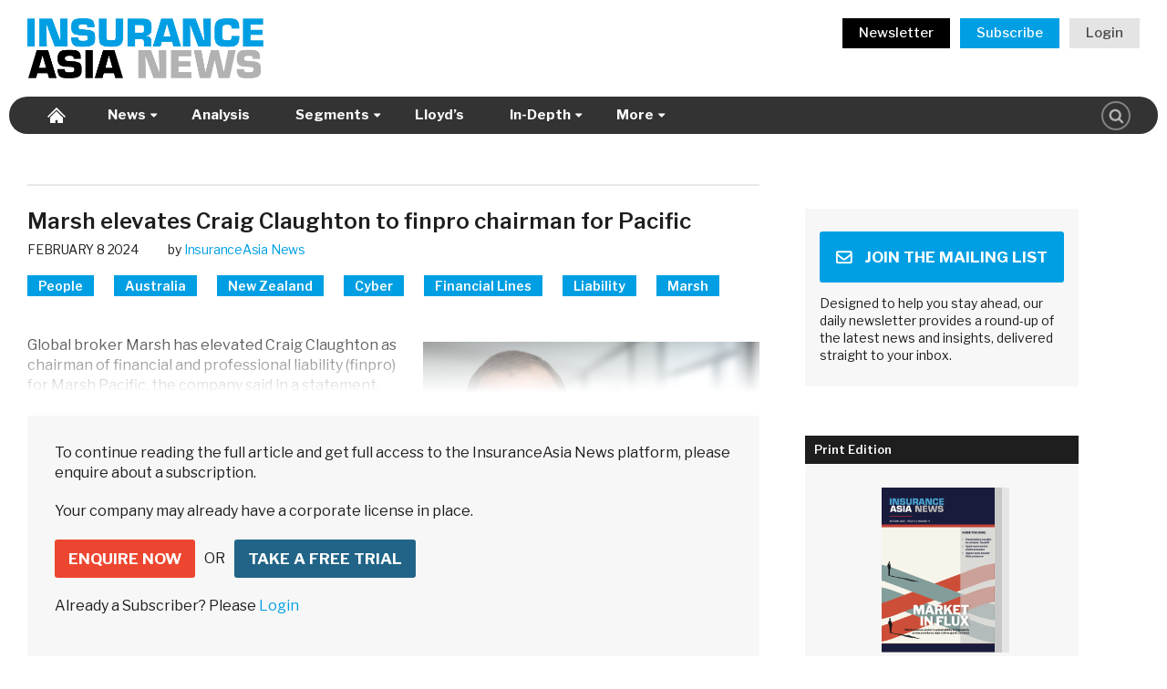

--- FILE ---
content_type: text/html; charset=UTF-8
request_url: https://insuranceasianews.com/marsh-promotes-craig-claughton-as-finpro-chairman-for-pacific/
body_size: 17151
content:
<!doctype html>
<html lang="en-US">
<head>
	<meta charset="UTF-8">
	<meta name="viewport" content="width=device-width, initial-scale=1">
	<link rel="profile" href="https://gmpg.org/xfn/11">

	<link rel="apple-touch-icon" sizes="180x180" href="https://insuranceasianews.com/wp-content/themes/ian/images/favicon/apple-touch-icon.png">
	<link rel="icon" type="image/png" sizes="32x32" href="https://insuranceasianews.com/wp-content/themes/ian/images/favicon/favicon-32x32.png">
	<link rel="icon" type="image/png" sizes="16x16" href="https://insuranceasianews.com/wp-content/themes/ian/images/favicon/favicon-16x16.png">
	<link rel="manifest" href="https://insuranceasianews.com/wp-content/themes/ian/images/favicon/site.webmanifest">
	<link rel="mask-icon" href="https://insuranceasianews.com/wp-content/themes/ian/images/favicon/safari-pinned-tab.svg" color="#5bbad5">
	<meta name="msapplication-TileColor" content="#ffffff">
	<meta name="theme-color" content="#ffffff">

    <meta name='robots' content='index, follow, max-image-preview:large, max-snippet:-1, max-video-preview:-1' />
	<style>img:is([sizes="auto" i], [sizes^="auto," i]) { contain-intrinsic-size: 3000px 1500px }</style>
	
	<!-- This site is optimized with the Yoast SEO plugin v25.5 - https://yoast.com/wordpress/plugins/seo/ -->
	<title>Marsh elevates Craig Claughton to finpro chairman for Pacific</title>
	<meta name="description" content="The key resource for accurate, insightful and reliable coverage of Asia’s insurance and reinsurance market." />
	<link rel="canonical" href="https://insuranceasianews.com/marsh-promotes-craig-claughton-as-finpro-chairman-for-pacific/" />
	<meta property="og:locale" content="en_US" />
	<meta property="og:type" content="article" />
	<meta property="og:title" content="Marsh elevates Craig Claughton to finpro chairman for Pacific" />
	<meta property="og:description" content="The key resource for accurate, insightful and reliable coverage of Asia’s insurance and reinsurance market." />
	<meta property="og:url" content="https://insuranceasianews.com/marsh-promotes-craig-claughton-as-finpro-chairman-for-pacific/" />
	<meta property="og:site_name" content="InsuranceAsia News" />
	<meta property="article:published_time" content="2024-02-08T09:12:48+00:00" />
	<meta property="article:modified_time" content="2024-02-08T09:38:18+00:00" />
	<meta property="og:image" content="https://insuranceasianews.com/wp-content/uploads/2024/02/Craig-Claughton-Marsh-Pacific.jpg" />
	<meta property="og:image:width" content="1026" />
	<meta property="og:image:height" content="630" />
	<meta property="og:image:type" content="image/jpeg" />
	<meta name="author" content="InsuranceAsia News" />
	<meta name="twitter:card" content="summary_large_image" />
	<meta name="twitter:label1" content="Written by" />
	<meta name="twitter:data1" content="InsuranceAsia News" />
	<meta name="twitter:label2" content="Est. reading time" />
	<meta name="twitter:data2" content="1 minute" />
	<script type="application/ld+json" class="yoast-schema-graph">{"@context":"https://schema.org","@graph":[{"@type":"NewsArticle","@id":"https://insuranceasianews.com/marsh-promotes-craig-claughton-as-finpro-chairman-for-pacific/#article","isPartOf":{"@id":"https://insuranceasianews.com/marsh-promotes-craig-claughton-as-finpro-chairman-for-pacific/"},"author":[{"@id":"https://insuranceasianews.com/#/schema/person/a762604e841c0dd963761792ab63d1a3"}],"headline":"Marsh elevates Craig Claughton to finpro chairman for Pacific","datePublished":"2024-02-08T09:12:48+00:00","dateModified":"2024-02-08T09:38:18+00:00","mainEntityOfPage":{"@id":"https://insuranceasianews.com/marsh-promotes-craig-claughton-as-finpro-chairman-for-pacific/"},"wordCount":230,"publisher":{"@id":"https://insuranceasianews.com/#organization"},"image":{"@id":"https://insuranceasianews.com/marsh-promotes-craig-claughton-as-finpro-chairman-for-pacific/#primaryimage"},"thumbnailUrl":"https://insuranceasianews.com/wp-content/uploads/2024/02/Craig-Claughton-Marsh-Pacific.jpg","inLanguage":"en-US","copyrightYear":"2024","copyrightHolder":{"@id":"https://insuranceasianews.com/#organization"}},{"@type":"WebPage","@id":"https://insuranceasianews.com/marsh-promotes-craig-claughton-as-finpro-chairman-for-pacific/","url":"https://insuranceasianews.com/marsh-promotes-craig-claughton-as-finpro-chairman-for-pacific/","name":"Marsh elevates Craig Claughton to finpro chairman for Pacific","isPartOf":{"@id":"https://insuranceasianews.com/#website"},"primaryImageOfPage":{"@id":"https://insuranceasianews.com/marsh-promotes-craig-claughton-as-finpro-chairman-for-pacific/#primaryimage"},"image":{"@id":"https://insuranceasianews.com/marsh-promotes-craig-claughton-as-finpro-chairman-for-pacific/#primaryimage"},"thumbnailUrl":"https://insuranceasianews.com/wp-content/uploads/2024/02/Craig-Claughton-Marsh-Pacific.jpg","datePublished":"2024-02-08T09:12:48+00:00","dateModified":"2024-02-08T09:38:18+00:00","description":"The key resource for accurate, insightful and reliable coverage of Asia’s insurance and reinsurance market.","breadcrumb":{"@id":"https://insuranceasianews.com/marsh-promotes-craig-claughton-as-finpro-chairman-for-pacific/#breadcrumb"},"inLanguage":"en-US","potentialAction":[{"@type":"ReadAction","target":["https://insuranceasianews.com/marsh-promotes-craig-claughton-as-finpro-chairman-for-pacific/"]}]},{"@type":"ImageObject","inLanguage":"en-US","@id":"https://insuranceasianews.com/marsh-promotes-craig-claughton-as-finpro-chairman-for-pacific/#primaryimage","url":"https://insuranceasianews.com/wp-content/uploads/2024/02/Craig-Claughton-Marsh-Pacific.jpg","contentUrl":"https://insuranceasianews.com/wp-content/uploads/2024/02/Craig-Claughton-Marsh-Pacific.jpg","width":1026,"height":630,"caption":"Craig Claughton, InsuranceAsia News"},{"@type":"BreadcrumbList","@id":"https://insuranceasianews.com/marsh-promotes-craig-claughton-as-finpro-chairman-for-pacific/#breadcrumb","itemListElement":[{"@type":"ListItem","position":1,"name":"Home","item":"https://insuranceasianews.com/"},{"@type":"ListItem","position":2,"name":"Marsh elevates Craig Claughton to finpro chairman for Pacific"}]},{"@type":"WebSite","@id":"https://insuranceasianews.com/#website","url":"https://insuranceasianews.com/","name":"InsuranceAsia News","description":"","publisher":{"@id":"https://insuranceasianews.com/#organization"},"potentialAction":[{"@type":"SearchAction","target":{"@type":"EntryPoint","urlTemplate":"https://insuranceasianews.com/?s={search_term_string}"},"query-input":{"@type":"PropertyValueSpecification","valueRequired":true,"valueName":"search_term_string"}}],"inLanguage":"en-US"},{"@type":"Organization","@id":"https://insuranceasianews.com/#organization","name":"InsuranceAsia News","url":"https://insuranceasianews.com/","logo":{"@type":"ImageObject","inLanguage":"en-US","@id":"https://insuranceasianews.com/#/schema/logo/image/","url":"https://insuranceasianews.com/wp-content/uploads/2023/11/IAN-logo_Standard.png","contentUrl":"https://insuranceasianews.com/wp-content/uploads/2023/11/IAN-logo_Standard.png","width":2481,"height":2483,"caption":"InsuranceAsia News"},"image":{"@id":"https://insuranceasianews.com/#/schema/logo/image/"},"sameAs":["https://hk.linkedin.com/company/insuranceasianews"]},{"@type":"Person","@id":"https://insuranceasianews.com/#/schema/person/a762604e841c0dd963761792ab63d1a3","name":"InsuranceAsia News","image":{"@type":"ImageObject","inLanguage":"en-US","@id":"https://insuranceasianews.com/#/schema/person/image/69fdc42f0bb4c9eb6e24764ca68bd034","url":"https://insuranceasianews.com/wp-content/uploads/2022/07/Untitled-design-1-96x96.jpg","contentUrl":"https://insuranceasianews.com/wp-content/uploads/2022/07/Untitled-design-1-96x96.jpg","caption":"InsuranceAsia News"},"description":"News and insight written by the InsuranceAsia News network of journalists and contributors.","sameAs":["https://www.linkedin.com/company/insuranceasianews/"],"url":"https://insuranceasianews.com/author/insuranceasianews-staff/"}]}</script>
	<!-- / Yoast SEO plugin. -->


<link rel='dns-prefetch' href='//js.hs-scripts.com' />
<link rel='dns-prefetch' href='//cdnjs.cloudflare.com' />
<link rel='dns-prefetch' href='//fast.fonts.net' />
<link rel='dns-prefetch' href='//fonts.googleapis.com' />
<link rel="alternate" type="application/rss+xml" title="InsuranceAsia News &raquo; Feed" href="https://insuranceasianews.com/feed/" />
<link rel="alternate" type="application/rss+xml" title="InsuranceAsia News &raquo; Comments Feed" href="https://insuranceasianews.com/comments/feed/" />
<script type="text/javascript" id="wpp-js" src="https://insuranceasianews.com/wp-content/plugins/wordpress-popular-posts/assets/js/wpp.min.js?ver=7.3.3" data-sampling="0" data-sampling-rate="100" data-api-url="https://insuranceasianews.com/wp-json/wordpress-popular-posts" data-post-id="145989" data-token="5cb167e798" data-lang="0" data-debug="0"></script>
<link rel='stylesheet' id='mp-theme-css' href='https://insuranceasianews.com/wp-content/plugins/memberpress/css/ui/theme.css?ver=1.12.6' type='text/css' media='all' />
<style id='classic-theme-styles-inline-css' type='text/css'>
/*! This file is auto-generated */
.wp-block-button__link{color:#fff;background-color:#32373c;border-radius:9999px;box-shadow:none;text-decoration:none;padding:calc(.667em + 2px) calc(1.333em + 2px);font-size:1.125em}.wp-block-file__button{background:#32373c;color:#fff;text-decoration:none}
</style>
<style id='co-authors-plus-coauthors-style-inline-css' type='text/css'>
.wp-block-co-authors-plus-coauthors.is-layout-flow [class*=wp-block-co-authors-plus]{display:inline}

</style>
<style id='co-authors-plus-avatar-style-inline-css' type='text/css'>
.wp-block-co-authors-plus-avatar :where(img){height:auto;max-width:100%;vertical-align:bottom}.wp-block-co-authors-plus-coauthors.is-layout-flow .wp-block-co-authors-plus-avatar :where(img){vertical-align:middle}.wp-block-co-authors-plus-avatar:is(.alignleft,.alignright){display:table}.wp-block-co-authors-plus-avatar.aligncenter{display:table;margin-inline:auto}

</style>
<style id='co-authors-plus-image-style-inline-css' type='text/css'>
.wp-block-co-authors-plus-image{margin-bottom:0}.wp-block-co-authors-plus-image :where(img){height:auto;max-width:100%;vertical-align:bottom}.wp-block-co-authors-plus-coauthors.is-layout-flow .wp-block-co-authors-plus-image :where(img){vertical-align:middle}.wp-block-co-authors-plus-image:is(.alignfull,.alignwide) :where(img){width:100%}.wp-block-co-authors-plus-image:is(.alignleft,.alignright){display:table}.wp-block-co-authors-plus-image.aligncenter{display:table;margin-inline:auto}

</style>
<style id='global-styles-inline-css' type='text/css'>
:root{--wp--preset--aspect-ratio--square: 1;--wp--preset--aspect-ratio--4-3: 4/3;--wp--preset--aspect-ratio--3-4: 3/4;--wp--preset--aspect-ratio--3-2: 3/2;--wp--preset--aspect-ratio--2-3: 2/3;--wp--preset--aspect-ratio--16-9: 16/9;--wp--preset--aspect-ratio--9-16: 9/16;--wp--preset--color--black: #000000;--wp--preset--color--cyan-bluish-gray: #abb8c3;--wp--preset--color--white: #ffffff;--wp--preset--color--pale-pink: #f78da7;--wp--preset--color--vivid-red: #cf2e2e;--wp--preset--color--luminous-vivid-orange: #ff6900;--wp--preset--color--luminous-vivid-amber: #fcb900;--wp--preset--color--light-green-cyan: #7bdcb5;--wp--preset--color--vivid-green-cyan: #00d084;--wp--preset--color--pale-cyan-blue: #8ed1fc;--wp--preset--color--vivid-cyan-blue: #0693e3;--wp--preset--color--vivid-purple: #9b51e0;--wp--preset--gradient--vivid-cyan-blue-to-vivid-purple: linear-gradient(135deg,rgba(6,147,227,1) 0%,rgb(155,81,224) 100%);--wp--preset--gradient--light-green-cyan-to-vivid-green-cyan: linear-gradient(135deg,rgb(122,220,180) 0%,rgb(0,208,130) 100%);--wp--preset--gradient--luminous-vivid-amber-to-luminous-vivid-orange: linear-gradient(135deg,rgba(252,185,0,1) 0%,rgba(255,105,0,1) 100%);--wp--preset--gradient--luminous-vivid-orange-to-vivid-red: linear-gradient(135deg,rgba(255,105,0,1) 0%,rgb(207,46,46) 100%);--wp--preset--gradient--very-light-gray-to-cyan-bluish-gray: linear-gradient(135deg,rgb(238,238,238) 0%,rgb(169,184,195) 100%);--wp--preset--gradient--cool-to-warm-spectrum: linear-gradient(135deg,rgb(74,234,220) 0%,rgb(151,120,209) 20%,rgb(207,42,186) 40%,rgb(238,44,130) 60%,rgb(251,105,98) 80%,rgb(254,248,76) 100%);--wp--preset--gradient--blush-light-purple: linear-gradient(135deg,rgb(255,206,236) 0%,rgb(152,150,240) 100%);--wp--preset--gradient--blush-bordeaux: linear-gradient(135deg,rgb(254,205,165) 0%,rgb(254,45,45) 50%,rgb(107,0,62) 100%);--wp--preset--gradient--luminous-dusk: linear-gradient(135deg,rgb(255,203,112) 0%,rgb(199,81,192) 50%,rgb(65,88,208) 100%);--wp--preset--gradient--pale-ocean: linear-gradient(135deg,rgb(255,245,203) 0%,rgb(182,227,212) 50%,rgb(51,167,181) 100%);--wp--preset--gradient--electric-grass: linear-gradient(135deg,rgb(202,248,128) 0%,rgb(113,206,126) 100%);--wp--preset--gradient--midnight: linear-gradient(135deg,rgb(2,3,129) 0%,rgb(40,116,252) 100%);--wp--preset--font-size--small: 13px;--wp--preset--font-size--medium: 20px;--wp--preset--font-size--large: 36px;--wp--preset--font-size--x-large: 42px;--wp--preset--spacing--20: 0.44rem;--wp--preset--spacing--30: 0.67rem;--wp--preset--spacing--40: 1rem;--wp--preset--spacing--50: 1.5rem;--wp--preset--spacing--60: 2.25rem;--wp--preset--spacing--70: 3.38rem;--wp--preset--spacing--80: 5.06rem;--wp--preset--shadow--natural: 6px 6px 9px rgba(0, 0, 0, 0.2);--wp--preset--shadow--deep: 12px 12px 50px rgba(0, 0, 0, 0.4);--wp--preset--shadow--sharp: 6px 6px 0px rgba(0, 0, 0, 0.2);--wp--preset--shadow--outlined: 6px 6px 0px -3px rgba(255, 255, 255, 1), 6px 6px rgba(0, 0, 0, 1);--wp--preset--shadow--crisp: 6px 6px 0px rgba(0, 0, 0, 1);}:where(.is-layout-flex){gap: 0.5em;}:where(.is-layout-grid){gap: 0.5em;}body .is-layout-flex{display: flex;}.is-layout-flex{flex-wrap: wrap;align-items: center;}.is-layout-flex > :is(*, div){margin: 0;}body .is-layout-grid{display: grid;}.is-layout-grid > :is(*, div){margin: 0;}:where(.wp-block-columns.is-layout-flex){gap: 2em;}:where(.wp-block-columns.is-layout-grid){gap: 2em;}:where(.wp-block-post-template.is-layout-flex){gap: 1.25em;}:where(.wp-block-post-template.is-layout-grid){gap: 1.25em;}.has-black-color{color: var(--wp--preset--color--black) !important;}.has-cyan-bluish-gray-color{color: var(--wp--preset--color--cyan-bluish-gray) !important;}.has-white-color{color: var(--wp--preset--color--white) !important;}.has-pale-pink-color{color: var(--wp--preset--color--pale-pink) !important;}.has-vivid-red-color{color: var(--wp--preset--color--vivid-red) !important;}.has-luminous-vivid-orange-color{color: var(--wp--preset--color--luminous-vivid-orange) !important;}.has-luminous-vivid-amber-color{color: var(--wp--preset--color--luminous-vivid-amber) !important;}.has-light-green-cyan-color{color: var(--wp--preset--color--light-green-cyan) !important;}.has-vivid-green-cyan-color{color: var(--wp--preset--color--vivid-green-cyan) !important;}.has-pale-cyan-blue-color{color: var(--wp--preset--color--pale-cyan-blue) !important;}.has-vivid-cyan-blue-color{color: var(--wp--preset--color--vivid-cyan-blue) !important;}.has-vivid-purple-color{color: var(--wp--preset--color--vivid-purple) !important;}.has-black-background-color{background-color: var(--wp--preset--color--black) !important;}.has-cyan-bluish-gray-background-color{background-color: var(--wp--preset--color--cyan-bluish-gray) !important;}.has-white-background-color{background-color: var(--wp--preset--color--white) !important;}.has-pale-pink-background-color{background-color: var(--wp--preset--color--pale-pink) !important;}.has-vivid-red-background-color{background-color: var(--wp--preset--color--vivid-red) !important;}.has-luminous-vivid-orange-background-color{background-color: var(--wp--preset--color--luminous-vivid-orange) !important;}.has-luminous-vivid-amber-background-color{background-color: var(--wp--preset--color--luminous-vivid-amber) !important;}.has-light-green-cyan-background-color{background-color: var(--wp--preset--color--light-green-cyan) !important;}.has-vivid-green-cyan-background-color{background-color: var(--wp--preset--color--vivid-green-cyan) !important;}.has-pale-cyan-blue-background-color{background-color: var(--wp--preset--color--pale-cyan-blue) !important;}.has-vivid-cyan-blue-background-color{background-color: var(--wp--preset--color--vivid-cyan-blue) !important;}.has-vivid-purple-background-color{background-color: var(--wp--preset--color--vivid-purple) !important;}.has-black-border-color{border-color: var(--wp--preset--color--black) !important;}.has-cyan-bluish-gray-border-color{border-color: var(--wp--preset--color--cyan-bluish-gray) !important;}.has-white-border-color{border-color: var(--wp--preset--color--white) !important;}.has-pale-pink-border-color{border-color: var(--wp--preset--color--pale-pink) !important;}.has-vivid-red-border-color{border-color: var(--wp--preset--color--vivid-red) !important;}.has-luminous-vivid-orange-border-color{border-color: var(--wp--preset--color--luminous-vivid-orange) !important;}.has-luminous-vivid-amber-border-color{border-color: var(--wp--preset--color--luminous-vivid-amber) !important;}.has-light-green-cyan-border-color{border-color: var(--wp--preset--color--light-green-cyan) !important;}.has-vivid-green-cyan-border-color{border-color: var(--wp--preset--color--vivid-green-cyan) !important;}.has-pale-cyan-blue-border-color{border-color: var(--wp--preset--color--pale-cyan-blue) !important;}.has-vivid-cyan-blue-border-color{border-color: var(--wp--preset--color--vivid-cyan-blue) !important;}.has-vivid-purple-border-color{border-color: var(--wp--preset--color--vivid-purple) !important;}.has-vivid-cyan-blue-to-vivid-purple-gradient-background{background: var(--wp--preset--gradient--vivid-cyan-blue-to-vivid-purple) !important;}.has-light-green-cyan-to-vivid-green-cyan-gradient-background{background: var(--wp--preset--gradient--light-green-cyan-to-vivid-green-cyan) !important;}.has-luminous-vivid-amber-to-luminous-vivid-orange-gradient-background{background: var(--wp--preset--gradient--luminous-vivid-amber-to-luminous-vivid-orange) !important;}.has-luminous-vivid-orange-to-vivid-red-gradient-background{background: var(--wp--preset--gradient--luminous-vivid-orange-to-vivid-red) !important;}.has-very-light-gray-to-cyan-bluish-gray-gradient-background{background: var(--wp--preset--gradient--very-light-gray-to-cyan-bluish-gray) !important;}.has-cool-to-warm-spectrum-gradient-background{background: var(--wp--preset--gradient--cool-to-warm-spectrum) !important;}.has-blush-light-purple-gradient-background{background: var(--wp--preset--gradient--blush-light-purple) !important;}.has-blush-bordeaux-gradient-background{background: var(--wp--preset--gradient--blush-bordeaux) !important;}.has-luminous-dusk-gradient-background{background: var(--wp--preset--gradient--luminous-dusk) !important;}.has-pale-ocean-gradient-background{background: var(--wp--preset--gradient--pale-ocean) !important;}.has-electric-grass-gradient-background{background: var(--wp--preset--gradient--electric-grass) !important;}.has-midnight-gradient-background{background: var(--wp--preset--gradient--midnight) !important;}.has-small-font-size{font-size: var(--wp--preset--font-size--small) !important;}.has-medium-font-size{font-size: var(--wp--preset--font-size--medium) !important;}.has-large-font-size{font-size: var(--wp--preset--font-size--large) !important;}.has-x-large-font-size{font-size: var(--wp--preset--font-size--x-large) !important;}
:where(.wp-block-post-template.is-layout-flex){gap: 1.25em;}:where(.wp-block-post-template.is-layout-grid){gap: 1.25em;}
:where(.wp-block-columns.is-layout-flex){gap: 2em;}:where(.wp-block-columns.is-layout-grid){gap: 2em;}
:root :where(.wp-block-pullquote){font-size: 1.5em;line-height: 1.6;}
</style>
<link rel='stylesheet' id='wpcf7-stripe-css' href='https://insuranceasianews.com/wp-content/plugins/contact-form-7/modules/stripe/style.css?ver=6.1' type='text/css' media='all' />
<link rel='stylesheet' id='contact-form-7-css' href='https://insuranceasianews.com/wp-content/plugins/contact-form-7/includes/css/styles.css?ver=6.1' type='text/css' media='all' />
<link rel='stylesheet' id='search-filter-plugin-styles-css' href='https://insuranceasianews.com/wp-content/plugins/search-filter-pro/public/assets/css/search-filter.min.css?ver=2.5.17' type='text/css' media='all' />
<link rel='stylesheet' id='ian-style-css' href='https://insuranceasianews.com/wp-content/themes/ian/style.css?ver=3.8.59' type='text/css' media='all' />
<link rel='stylesheet' id='ian-fonts-css' href='//fast.fonts.net/cssapi/7552513e-bec4-4949-815e-57139a193868.css?ver=6.8.2' type='text/css' media='all' />
<link rel='stylesheet' id='ian-google-fonts-css' href='//fonts.googleapis.com/css2?family=Oswald%3Awght%40400%3B600&#038;display=swap&#038;ver=6.8.2' type='text/css' media='all' />
<link rel='stylesheet' id='ian-google-fonts2-css' href='//fonts.googleapis.com/css2?family=Libre+Franklin%3Awght%40400%3B500%3B600%3B700%3B800&#038;display=swap&#038;ver=6.8.2' type='text/css' media='all' />
<link rel='stylesheet' id='ian-google-fonts3-css' href='//fonts.googleapis.com/css2?family=Bebas+Neue&#038;display=swap&#038;ver=6.8.2' type='text/css' media='all' />
<link rel='stylesheet' id='ian-google-fonts4-css' href='//fonts.googleapis.com/css2?family=Open+Sans%3Awght%40300..800&#038;display=swap&#038;ver=6.8.2' type='text/css' media='all' />
<link rel='stylesheet' id='font-awesome6.3.1-fonts-css' href='https://insuranceasianews.com/wp-content/themes/ian/css/fonts/fontawesome/css/brands.min.css?ver=1.2.3' type='text/css' media='all' />
<link rel='stylesheet' id='font-awesome6.3.1-fonts-all-css' href='https://insuranceasianews.com/wp-content/themes/ian/css/fonts/fontawesome/css/all.min.css?ver=1.2.4' type='text/css' media='all' />
<link rel='stylesheet' id='dflip-style-css' href='https://insuranceasianews.com/wp-content/plugins/dflip/assets/css/dflip.min.css?ver=2.2.32' type='text/css' media='all' />
<script type="text/javascript" src="https://cdnjs.cloudflare.com/ajax/libs/jquery/1.11.0/jquery.min.js?ver=1.12.0" id="jquery-js"></script>
<script type="text/javascript" id="search-filter-plugin-build-js-extra">
/* <![CDATA[ */
var SF_LDATA = {"ajax_url":"https:\/\/insuranceasianews.com\/wp-admin\/admin-ajax.php","home_url":"https:\/\/insuranceasianews.com\/","extensions":[]};
/* ]]> */
</script>
<script type="text/javascript" src="https://insuranceasianews.com/wp-content/plugins/search-filter-pro/public/assets/js/search-filter-build.min.js?ver=2.5.17" id="search-filter-plugin-build-js"></script>
<script type="text/javascript" src="https://insuranceasianews.com/wp-content/plugins/search-filter-pro/public/assets/js/select2.min.js?ver=2.5.17" id="search-filter-plugin-select2-js"></script>
<link rel="https://api.w.org/" href="https://insuranceasianews.com/wp-json/" /><link rel="alternate" title="JSON" type="application/json" href="https://insuranceasianews.com/wp-json/wp/v2/posts/145989" /><link rel="EditURI" type="application/rsd+xml" title="RSD" href="https://insuranceasianews.com/xmlrpc.php?rsd" />
<meta name="generator" content="WordPress 6.8.2" />
<link rel='shortlink' href='https://insuranceasianews.com/?p=145989' />
<link rel="alternate" title="oEmbed (JSON)" type="application/json+oembed" href="https://insuranceasianews.com/wp-json/oembed/1.0/embed?url=https%3A%2F%2Finsuranceasianews.com%2Fmarsh-promotes-craig-claughton-as-finpro-chairman-for-pacific%2F" />
<link rel="alternate" title="oEmbed (XML)" type="text/xml+oembed" href="https://insuranceasianews.com/wp-json/oembed/1.0/embed?url=https%3A%2F%2Finsuranceasianews.com%2Fmarsh-promotes-craig-claughton-as-finpro-chairman-for-pacific%2F&#038;format=xml" />
			<!-- DO NOT COPY THIS SNIPPET! Start of Page Analytics Tracking for HubSpot WordPress plugin v11.3.16-->
			<script class="hsq-set-content-id" data-content-id="blog-post">
				var _hsq = _hsq || [];
				_hsq.push(["setContentType", "blog-post"]);
			</script>
			<!-- DO NOT COPY THIS SNIPPET! End of Page Analytics Tracking for HubSpot WordPress plugin -->
			<script type="text/javascript">
(function(url){
	if(/(?:Chrome\/26\.0\.1410\.63 Safari\/537\.31|WordfenceTestMonBot)/.test(navigator.userAgent)){ return; }
	var addEvent = function(evt, handler) {
		if (window.addEventListener) {
			document.addEventListener(evt, handler, false);
		} else if (window.attachEvent) {
			document.attachEvent('on' + evt, handler);
		}
	};
	var removeEvent = function(evt, handler) {
		if (window.removeEventListener) {
			document.removeEventListener(evt, handler, false);
		} else if (window.detachEvent) {
			document.detachEvent('on' + evt, handler);
		}
	};
	var evts = 'contextmenu dblclick drag dragend dragenter dragleave dragover dragstart drop keydown keypress keyup mousedown mousemove mouseout mouseover mouseup mousewheel scroll'.split(' ');
	var logHuman = function() {
		if (window.wfLogHumanRan) { return; }
		window.wfLogHumanRan = true;
		var wfscr = document.createElement('script');
		wfscr.type = 'text/javascript';
		wfscr.async = true;
		wfscr.src = url + '&r=' + Math.random();
		(document.getElementsByTagName('head')[0]||document.getElementsByTagName('body')[0]).appendChild(wfscr);
		for (var i = 0; i < evts.length; i++) {
			removeEvent(evts[i], logHuman);
		}
	};
	for (var i = 0; i < evts.length; i++) {
		addEvent(evts[i], logHuman);
	}
})('//insuranceasianews.com/?wordfence_lh=1&hid=8C0051706185192A64FF1A148DE8068F');
</script>            <style id="wpp-loading-animation-styles">@-webkit-keyframes bgslide{from{background-position-x:0}to{background-position-x:-200%}}@keyframes bgslide{from{background-position-x:0}to{background-position-x:-200%}}.wpp-widget-block-placeholder,.wpp-shortcode-placeholder{margin:0 auto;width:60px;height:3px;background:#dd3737;background:linear-gradient(90deg,#dd3737 0%,#571313 10%,#dd3737 100%);background-size:200% auto;border-radius:3px;-webkit-animation:bgslide 1s infinite linear;animation:bgslide 1s infinite linear}</style>
            
            <!--Alphix Tag - Alphix Solutions-->
        <script
        async
        src="https://fml-x.com/load/1e68888c-893b-4476-8f3b-416b2725cae5">
        </script>
        
                        
            <script>
        window.addEventListener('load', function() {
            document.querySelector('body').addEventListener('copy', function(e){
                e.clipboardData.setData('text/plain', 'To be able to copy & paste content to share with others please contact us at subscriptions@insuranceasianews.com to upgrade your subscription to the appropriate level');
                e.clipboardData.setData('text/html', 'To be able to copy & paste content to share with others please contact us at <a href="mailto:subscriptions@insuranceasianews.com">subscriptions@insuranceasianews.com</a> to upgrade your subscription to the appropriate level');
                e.preventDefault();
            });
        });
        </script>
        
            <link rel="stylesheet" href="https://insuranceasianews.com/wp-content/themes/ian/css/print.css" />
    
    
    <!-- Google Analytics -->
        <script>
        (function(i,s,o,g,r,a,m){i['GoogleAnalyticsObject']=r;i[r]=i[r]||function(){
        (i[r].q=i[r].q||[]).push(arguments)},i[r].l=1*new Date();a=s.createElement(o),
        m=s.getElementsByTagName(o)[0];a.async=1;a.src=g;m.parentNode.insertBefore(a,m)
        })(window,document,'script','https://www.google-analytics.com/analytics.js','ga');

        ga('create', 'UA-64493816-1', 'auto');
            
                
        ga('send', 'pageview');
    </script>
    <!-- End Google Analytics -->

            <!-- Global site tag (gtag.js) - Google Analytics GA4-->
        <script async src="https://www.googletagmanager.com/gtag/js?id=G-LTBFRDRR32"></script>
        <script>
        window.dataLayer = window.dataLayer || [];
        function gtag(){dataLayer.push(arguments);}
        gtag('js', new Date());

        gtag('config', 'G-LTBFRDRR32');
        </script>
    </head>

<script type='text/javascript'>
/**
* Google Doubleclick
*/
  var googletag = googletag || {};
  googletag.cmd = googletag.cmd || [];
  (function() {
    var gads = document.createElement('script');
    gads.async = true;
    gads.type = 'text/javascript';
    var useSSL = 'https:' == document.location.protocol;
    gads.src = (useSSL ? 'https:' : 'http:') +
      '//www.googletagservices.com/tag/js/gpt.js';
    var node = document.getElementsByTagName('script')[0];
    node.parentNode.insertBefore(gads, node);
  })();
</script>

<script async="async" src="https://www.googletagservices.com/tag/js/gpt.js"></script>

<script>
  var googletag = googletag || {};
  googletag.cmd = googletag.cmd || [];
</script>

<script type='text/javascript'>
    var gptAdSlots = [];
    googletag.cmd.push(function() {
        // Create size mapping for Desktop position. If viewport is above 970w show banner 728x90 or 970x250 or 970x400. If smaller, show banner 320x50.
        var leaderboards = googletag.sizeMapping().addSize([970, 0], [[728, 90], [970, 250], [970, 400], [1,1]]).addSize([0, 0], [[320,50],[1,1]]).build();
        
        var leaderboards2 = googletag.sizeMapping().addSize([970, 0], [[728, 90], [970, 250], [970, 400], [1,1]]).addSize([0, 0], [[320,50],[1,1]]).build();

        var leaderboards3 = googletag.sizeMapping().addSize([970, 0], [[728, 90], [970, 250], [970, 400], [1,1]]).addSize([0, 0], [[320,50],[1,1]]).build();

        // Create size mapping for Desktop position. If viewport is above 768w show 300x600 or 300x250. If smaller, show 300x600 or 300x250.
        var sidebar = googletag.sizeMapping().addSize([768, 0], [[300,600], [300, 250], [1, 1]]).addSize([0, 0], [[300,600], [300, 250], [1, 1]]).build();

        // Create size mapping for videos
        var video = googletag.sizeMapping().addSize([1550, 0], [[440,315], [1,1]]).addSize([1200, 0], [[360,268], [1,1]]).addSize([768, 0], [[293,219], [1,1]]).addSize([441, 0], [[440,315], [1,1]]).addSize([361, 0], [[360,268], [1,1]]).addSize([0, 0], [[293,219], [1, 1]]).build();
        
        var videoSidebar = googletag.sizeMapping().addSize([0, 0], [[293,219], [1, 1]]).build();

		gptAdSlots[0] = googletag.defineSlot('/67342204/LB_Top', [[728, 90], [970, 250], [970, 400],[320,50]], 'div-gpt-ad-1527834892061-0').defineSizeMapping(leaderboards).addService(googletag.pubads());

        gptAdSlots[1] = googletag.defineSlot('/67342204/MPU_First', [[300, 250], [300, 600]], 'div-gpt-ad-1527834892061-3').defineSizeMapping(sidebar).addService(googletag.pubads());

        gptAdSlots[2] = googletag.defineSlot('/67342204/MPU_Second', [[300, 250], [300, 600]], 'div-gpt-ad-1527834892061-4').defineSizeMapping(sidebar).addService(googletag.pubads());

        gptAdSlots[3] = googletag.defineSlot('/67342204/MPU_Third', [[300, 250], [300, 600]], 'div-gpt-ad-1527834892061-5').defineSizeMapping(sidebar).addService(googletag.pubads());       

        gptAdSlots[4] = googletag.defineSlot('/67342204/LB_Middle_Leaderboard', [[970, 250], [728, 90], [970, 400], [320, 50]], 'div-gpt-ad-1645086246104-0').defineSizeMapping(leaderboards3).addService(googletag.pubads());
        
        gptAdSlots[5] = googletag.defineSlot('/67342204/LB_Middle', [[970, 250], [728, 90], [970, 400], [320, 50]], 'div-gpt-ad-1537503258860-0').defineSizeMapping(leaderboards2).addService(googletag.pubads());
        
        gptAdSlots[6] = googletag.defineSlot('/67342204/MPU_Fourth', [[300, 250], [300, 600]], 'div-gpt-ad-1541481462272-0').defineSizeMapping(sidebar).addService(googletag.pubads());

                    gptAdSlots[7] = googletag.defineSlot('/67342204/Sponsored_Video', [[360, 268], [293, 219], [440, 315]], 'div-gpt-ad-1535703292516-0').defineSizeMapping(videoSidebar).addService(googletag.pubads());
            gptAdSlots[8] = googletag.defineSlot('/67342204/Sponsored_Video2', [[360, 268], [293, 219], [440, 315]], 'div-gpt-ad-1535703292516-1').defineSizeMapping(videoSidebar).addService(googletag.pubads());
        
        // gptAdSlots[8] = googletag.defineSlot('/67342204/Text_Ad', [490, 50], 'div-gpt-ad-1600242346121-0').defineSizeMapping(textad).addService(googletag.pubads());
        gptAdSlots[9] = googletag.defineSlot('/67342204/Inline_text', ['fluid'], 'div-gpt-ad-1600331787969-0').addService(googletag.pubads());
        gptAdSlots[10] = googletag.defineSlot('/67342204/Inline_text_2', 'fluid', 'div-gpt-ad-1952031-1').addService(googletag.pubads());
        gptAdSlots[11] = googletag.defineSlot('/67342204/Inline_text_3', 'fluid', 'div-gpt-ad-1952031-2').addService(googletag.pubads());
        gptAdSlots[12] = googletag.defineSlot('/67342204/Inline_text_4', 'fluid', 'div-gpt-ad-1952031-3').addService(googletag.pubads());

        gptAdSlots[13] = googletag.defineSlot('/67342204/MPU_Fifth', [[300, 250], [300, 600]], 'div-gpt-ad-1527834892061-6').defineSizeMapping(sidebar).addService(googletag.pubads());
        gptAdSlots[14] = googletag.defineSlot('/67342204/MPU_Sixth', [[300, 250], [300, 600]], 'div-gpt-ad-1527834892061-7').defineSizeMapping(sidebar).addService(googletag.pubads());
        gptAdSlots[15] = googletag.defineSlot('/67342204/MPU_Seventh', [[300, 250], [300, 600]], 'div-gpt-ad-1527834892061-8').defineSizeMapping(sidebar).addService(googletag.pubads());

        gptAdSlots[16] = googletag.defineSlot('/67342204/MPU_Leaderboard_Mobile', [[300, 250], [300, 600]], 'div-gpt-ad-1527834892062-1').defineSizeMapping(sidebar).addService(googletag.pubads());
        
        googletag.pubads().enableSingleRequest();
//        googletag.companionAds().setRefreshUnfilledSlots(true);
//        googletag.pubads().enableVideoAds();
        googletag.pubads().collapseEmptyDivs();
        googletag.enableServices();
    });
</script>

<body data-rsssl=1 class="wp-singular post-template-default single single-post postid-145989 single-format-standard wp-theme-ian">
	<header class="header">
                            
			        <div class="top-ads" id="top-ads" style="display: none;">
                <div id="sticky" class="sticky">
                    <div class="container">
                        <center>
                            <div class="hide-leaderboard-on-mobile">
                                <!-- /67342204/LB_Top -->
<div id='div-gpt-ad-1527834892061-0'>
<script>
googletag.cmd.push(function() { googletag.display('div-gpt-ad-1527834892061-0'); });
</script>
</div>                            </div>
                                                            <div class="leaderboard-ads-box">
                                    <!-- /67342204/MPU_Leaderboard_Mobile -->
<div id='div-gpt-ad-1527834892062-1'>
  <script>
    googletag.cmd.push(function() { googletag.display('div-gpt-ad-1527834892062-1'); });
  </script>
</div>                                </div>
                                                    </center>
                    </div>
                </div>
	        </div>
		
        <div class="header-wrap" id="header-wrap">
            <div id="header">
                <div class="container">
                    <div class="group">
                        <div class="logo-wrapper">
                            <div class="logo-wrap">
                                <a href="https://insuranceasianews.com/" rel="home"><img src="https://insuranceasianews.com/wp-content/themes/ian/images/logos/logo2.svg" class="img-responsive" /></a>
                            </div>
                            <div class="top-menu">
                                <div class="member-menu">
                                                                            <ul id="sub-menu" class="top-member-menu group"><li id="menu-item-121230" class="black menu-item menu-item-type-post_type menu-item-object-page menu-item-121230"><a href="https://insuranceasianews.com/newsletter/">Newsletter</a></li>
<li id="menu-item-63684" class="blue menu-item menu-item-type-post_type menu-item-object-page menu-item-63684"><a href="https://insuranceasianews.com/subscribe/">Subscribe</a></li>
<li id="menu-item-63685" class="hide-on-mobile menu-item menu-item-type-post_type menu-item-object-page menu-item-63685"><a href="https://insuranceasianews.com/login/">Login</a></li>
</ul>                                                                    </div>
                            </div>
                            <div class="hamburger-menu">
                                                                    <a href="https://insuranceasianews.com/login"" class="hide-on-active ham-align-link">Login</a>
                                                                <a href="#" class="menu-toggle">
                                    <span class="ham-wrap">
                                        <span></span>
                                        <span></span>
                                        <span></span>
                                    </span>
                                </a>
                            </div>
                        </div>
                    </div>
                </div>
                <div class="nav-wrapper">
                    <div class="container">
                        <nav class="main-nav">
                            <div class="nav-wrap">
                                <div class="nav-wrap-mobile">
                                                                                                                <ul class="social-media">
                                            <li>
                                                <a href="https://twitter.com/insurancean?lang=en" target="_blank">
                                                    <i class="fa-brands fa-x-twitter"></i>
                                                </a>    
                                            </li>
                                            <li><a href="https://www.linkedin.com/company/insuranceasianews" target="_blank" class="fac linked-in"><i class="fa-brands fa-linkedin"></i></a></li>
                                            <!-- <li><a href="https://www.facebook.com/pages/Insurance-Asia-News/1429998267257549" target="_blank" class="fac facebook"></a></li> -->
                                        </ul>
                                                                        
                                    <div class="d-flex">
                                        <ul id="primary-menu" class="navigation group"><li id="menu-item-93229" class="home-link menu-item menu-item-type-post_type menu-item-object-page menu-item-home menu-item-93229"><a href="https://insuranceasianews.com/"> </a></li>
<li id="menu-item-195096" class="has-sub-menu mega-menu news-section menu-item menu-item-type-custom menu-item-object-custom menu-item-195096"><a href="#">News</a><div class="mega-sub-menu"><div class="mega-menu-wrap grid col-3"><div class="section-wrap"><h3>Content Type</h3><ul class="mega-sub-list col-2"><li><a href="https://insuranceasianews.com/post_category/analysis/" target="">Analysis</a></li><li><a href="https://insuranceasianews.com/post_category/spotlight/" target="">Spotlight</a></li><li><a href="https://insuranceasianews.com/post_category/people/" target="">People</a></li><li><a href="https://insuranceasianews.com/post_category/analytics/" target="">Analytics</a></li><li><a href="https://insuranceasianews.com/post_category/opinion/" target="">Opinion</a></li><li><a href="https://insuranceasianews.com/post_category/exclusive/" target="">Exclusives</a></li><li><a href="https://insuranceasianews.com/post_category/full-capacity/" target="">Full Capacity</a></li><li><a href="https://insuranceasianews.com/post_category/people-moves/" target="">People round-up</a></li></ul></div><div class="section-wrap"><h3>Topic</h3><ul class="mega-sub-list col-2"><li><a href="https://insuranceasianews.com/subject/claims/" target="">Claims</a></li><li><a href="https://insuranceasianews.com/subject/catastrophe/" target="">Catastrophe</a></li><li><a href="https://insuranceasianews.com/subject/ma/" target="">M&A</a></li><li><a href="https://insuranceasianews.com/subject/regulatory/" target="">Regulatory</a></li><li><a href="https://insuranceasianews.com/subject/esg/" target="">ESG</a></li><li><a href="https://insuranceasianews.com/subject/renewals/" target="">Renewals</a></li><li><a href="https://insuranceasianews.com/industry_segments/mga/" target="">MGA</a></li><li><a href="https://insuranceasianews.com/subject/climate/" target="">Climate</a></li></ul></div><div class="section-wrap"><h3>Business Line</h3><ul class="mega-sub-list col-2"><li><a href="https://insuranceasianews.com/line_of_business/property/" target="">Property</a></li><li><a href="https://insuranceasianews.com/line_of_business/casualty/" target="">Casualty</a></li><li><a href="https://insuranceasianews.com/line_of_business/marine/" target="">Marine</a></li><li><a href="https://insuranceasianews.com/line_of_business/cyber/" target="">Cyber</a></li><li><a href="https://insuranceasianews.com/line_of_business/energy/" target="">Energy</a></li><li><a href="https://insuranceasianews.com/line_of_business/financial-lines/" target="">Financial Lines</a></li><li><a href="https://insuranceasianews.com/line_of_business/ma-insurance/" target="">W&I</a></li><li><a href="https://insuranceasianews.com/line_of_business/parametric/" target="">Parametrics</a></li></ul></div></div><div class="markets-wrap"><h3 class="">Markets</h3><div class="mega-menu-wrap grid extended"><div class="section-wrap"><ul class="mega-sub-list flex"><li><a href="https://insuranceasianews.com/country/hong-kong/">Hong Kong</a></li><li><a href="https://insuranceasianews.com/country/singapore/">Singapore</a></li><li><a href="https://insuranceasianews.com/country/australia/">Australia</a></li><li><a href="https://insuranceasianews.com/country/japan/">Japan</a></li><li><a href="https://insuranceasianews.com/country/china/">China</a></li><li><a href="https://insuranceasianews.com/country/india/">India</a></li><li><a href="https://insuranceasianews.com/country/south-korea/">South Korea</a></li><li><a href="https://insuranceasianews.com/country/taiwan/">Taiwan</a></li><li><a href="https://insuranceasianews.com/country/malaysia/">Malaysia</a></li><li><a href="https://insuranceasianews.com/country/new-zealand/">New Zealand</a></li></ul></div></div></div></div></li>
<li id="menu-item-16267" class="menu-item menu-item-type-taxonomy menu-item-object-post_category menu-item-16267"><a href="https://insuranceasianews.com/post_category/analysis/">Analysis</a></li>
<li id="menu-item-195097" class="menu-item menu-item-type-custom menu-item-object-custom menu-item-has-children menu-item-195097"><a href="#">Segments</a>
<ul class="sub-menu">
	<li id="menu-item-195099" class="menu-item menu-item-type-taxonomy menu-item-object-industry_segments menu-item-195099"><a href="https://insuranceasianews.com/industry_segments/brokers/">Brokers</a></li>
	<li id="menu-item-195100" class="menu-item menu-item-type-taxonomy menu-item-object-industry_segments menu-item-195100"><a href="https://insuranceasianews.com/industry_segments/insurers/">Insurers</a></li>
	<li id="menu-item-195101" class="menu-item menu-item-type-taxonomy menu-item-object-industry_segments menu-item-195101"><a href="https://insuranceasianews.com/industry_segments/reinsurers/">Reinsurers</a></li>
	<li id="menu-item-195102" class="menu-item menu-item-type-taxonomy menu-item-object-industry_segments menu-item-195102"><a href="https://insuranceasianews.com/industry_segments/adjusters/">Loss Adjusters</a></li>
</ul>
</li>
<li id="menu-item-195103" class="menu-item menu-item-type-taxonomy menu-item-object-industry_segments menu-item-195103"><a href="https://insuranceasianews.com/industry_segments/lloyds/">Lloyd&#8217;s</a></li>
<li id="menu-item-195104" class="menu-item menu-item-type-custom menu-item-object-custom menu-item-has-children menu-item-195104"><a href="#">In-Depth</a>
<ul class="sub-menu">
	<li id="menu-item-195105" class="menu-item menu-item-type-taxonomy menu-item-object-post_category menu-item-195105"><a href="https://insuranceasianews.com/post_category/podcasts/">Podcasts</a></li>
	<li id="menu-item-195106" class="menu-item menu-item-type-post_type menu-item-object-page menu-item-195106"><a href="https://insuranceasianews.com/reports/">Reports</a></li>
	<li id="menu-item-195107" class="menu-item menu-item-type-post_type menu-item-object-page menu-item-195107"><a href="https://insuranceasianews.com/videos/">Videos</a></li>
</ul>
</li>
<li id="menu-item-195108" class="menu-item menu-item-type-custom menu-item-object-custom menu-item-has-children menu-item-195108"><a href="#">More</a>
<ul class="sub-menu">
	<li id="menu-item-130044" class="menu-item menu-item-type-post_type menu-item-object-page menu-item-130044"><a href="https://insuranceasianews.com/conferences/">Conferences</a></li>
	<li id="menu-item-195110" class="menu-item menu-item-type-post_type menu-item-object-page menu-item-195110"><a href="https://insuranceasianews.com/awards/">Awards</a></li>
	<li id="menu-item-195111" class="menu-item menu-item-type-post_type menu-item-object-page menu-item-195111"><a href="https://insuranceasianews.com/e-magazine/">Print Edition</a></li>
</ul>
</li>
</ul>                                    </div>

                                    <div class="search-box mobile">
                                        <button class="search-decoy"></button>
                                        <form id="search-form" action="https://insuranceasianews.com/advanced-search/" class="search-form">
                                            <input type="text" name="_sf_s" placeholder="Search Site" />
                                            <button type="submit"></button>
                                        </form>
                                    </div>
                                    
                                    <div class="mail-button">
                                        <a href="https://insuranceasianews.com/newsletter/" class="mail">Join the mailing list</a>
                                    </div>
                                </div>
                            </div>
                        </nav>
                    </div>
                </div>

                <div class="sub-menu-wrap ">
                    <div class="container sub-menu-mobile-only">
                                                    <div class="sub-menu with-border">
                                <div class="container">
                                                                            <ul id="sub-menu" class="top-member-menu group"><li class="black menu-item menu-item-type-post_type menu-item-object-page menu-item-121230"><a href="https://insuranceasianews.com/newsletter/">Newsletter</a></li>
<li class="blue menu-item menu-item-type-post_type menu-item-object-page menu-item-63684"><a href="https://insuranceasianews.com/subscribe/">Subscribe</a></li>
<li class="hide-on-mobile menu-item menu-item-type-post_type menu-item-object-page menu-item-63685"><a href="https://insuranceasianews.com/login/">Login</a></li>
</ul>                                                                    </div>
                            </div>
                           
                    </div>
                </div>
            </div>
        </div> 
    </header>

    <div class="notification-sticky-wrap">
        
                            
                    <section id="mailing-popup" class="mailing-popup" style="display: none">
                <div class="container">
                    <div class="mailing-popup-content">
                        Stay ahead of your peers. Receive the latest (re)insurance news and insights, direct to your inbox every weekday.                    </div>
                    <div class="mailing-button">
                        <a href="https://insuranceasianews.com/newsletter/" class="mail">Sign up Now</a>
                    </div>
                    
                    <div class="close-mailing-popup">
                        <a href="javascript:void();" onclick="closePopup();" id="close-mailing"><span>Dismiss</span> <img src="https://insuranceasianews.com/wp-content/themes/ian/images/icons/close-white.svg" class="img-responsive" /></a>
                    </div>
                </div>
            </section>

                        </div>

    

	<div id="main-content" class="">

				
	<div class="container">
        <div class="row">
            <div class="col-md-8 col-sm-8 col-xs-12">
                <div class="page-section ">
											
													<h2 class="news-title">Marsh elevates Craig Claughton to finpro chairman for Pacific</h2>
							<span class="news-date"><span class="news-date-inner">February 8 2024</span>
																									<i>by <a href="https://insuranceasianews.com/author/insuranceasianews-staff/" title="Posts by InsuranceAsia News" class="author url fn" rel="author">InsuranceAsia News</a></i>
															</span>
							<ul class="cat-list-inside">
								
								<li><a href="https://insuranceasianews.com/post_category/people/">People</a></li>								<li><a href="https://insuranceasianews.com/country/australia/">Australia</a></li><li><a href="https://insuranceasianews.com/country/new-zealand/">New Zealand</a></li><li><a href="https://insuranceasianews.com/line_of_business/cyber/">Cyber</a></li><li><a href="https://insuranceasianews.com/line_of_business/financial-lines/">Financial Lines</a></li><li><a href="https://insuranceasianews.com/line_of_business/liability/">Liability</a></li><li><a href="https://insuranceasianews.com/companies_category/marshmclennan/">Marsh</a></li>							</ul>
						
						<div class="news-content content group">
																		<img src="https://insuranceasianews.com/wp-content/uploads/2024/02/Craig-Claughton-Marsh-Pacific-768x472.jpg" srcset="https://insuranceasianews.com/wp-content/uploads/2024/02/Craig-Claughton-Marsh-Pacific-768x472.jpg 768w, https://insuranceasianews.com/wp-content/uploads/2024/02/Craig-Claughton-Marsh-Pacific-300x184.jpg 300w, https://insuranceasianews.com/wp-content/uploads/2024/02/Craig-Claughton-Marsh-Pacific-1024x629.jpg 1024w, https://insuranceasianews.com/wp-content/uploads/2024/02/Craig-Claughton-Marsh-Pacific.jpg 1026w" sizes="(max-width: 767px) 100vw, (max-width: 991px) 45vw, (max-width: 1549px) 30vw, 453px " class="img-responsive featured-image" />
																		<div class="mp_wrapper">
  <div class="mepr-unauthorized-excerpt">
    <p>Global broker Marsh has elevated Craig Claughton as chairman of financial and professional liability (finpro) for Marsh Pacific, the company said in a statement.<br />
Sydney-based Claughton (pictured), who...</p>
  </div>
  <div class="mepr-unauthorized-message">
    <div class="mepr-wrapper">
<p>To continue reading the full article and get full access to the InsuranceAsia News platform, please enquire about a subscription.</p>
<p>Your company may already have a corporate license in place.</p>
<div class="mepr-button-wrap">
<p><a href="https://insuranceasianews.com/subscribe/">Enquire Now</a></p>
<div>OR</div>
<p>      <a href="https://insuranceasianews.com/register/free-trial/" class="mepr_product_link mepr-product-link-63661">Take a Free Trial</a>
        </p>
</div>
<p>Already a Subscriber? Please <a href="https://insuranceasianews.com/login/">Login</a></p>
</div>
  </div>
  <div class="mepr-login-form-wrap">
        <span class="mepr-login-link"><a href="https://insuranceasianews.com/login/">Login</a></span>
      </div>
</div>

													</div>
						<div class="news-content-bottom group">
							<div class="share-button-wrap right">
								<span>Share Article</span>
								<ul class="share-button">
									<li><a href="https://facebook.com/sharer/sharer.php?u=https%3A%2F%2Finsuranceasianews.com%2Fmarsh-promotes-craig-claughton-as-finpro-chairman-for-pacific%2F" target="_blank" class="social fac fb"></a></li>
									<li><a href="https://twitter.com/intent/tweet/?text=Marsh+elevates+Craig+Claughton+to+finpro+chairman+for+Pacific+-+InsuranceAsia+News&amp;url=https%3A%2F%2Finsuranceasianews.com%2Fmarsh-promotes-craig-claughton-as-finpro-chairman-for-pacific%2F" target="_blank" class="social fac twitter"><i class="fa-brands fa-square-x-twitter"></i></a></li>
									<li><a href="https://www.linkedin.com/shareArticle?mini=true&url=https%3A%2F%2Finsuranceasianews.com%2Fmarsh-promotes-craig-claughton-as-finpro-chairman-for-pacific%2F&summary=Marsh+elevates+Craig+Claughton+to+finpro+chairman+for+Pacific+-+InsuranceAsia+News&source=LinkedIn" target="_blank" class="fac linked-in"><i class="fa-brands fa-linkedin"></i></a></li>
								</ul>
							</div>
						</div>

					
					
											<div class="more-news-wrap">
																					
																								<span class="more-news-title">MORE FROM: People</span>
									<div class="news-section">
										<ul class="news-wrap news-cat-feed">
																							<li>
													<h3><a href="https://insuranceasianews.com/tata-aig-elevates-udit-mahajan-to-national-head-for-casualty-lines-for-india/">Tata AIG elevates Udit Mahajan to national head for casualty lines for India</a></h3>
													<ul class="cat-list date">
														<li>January 29</li>
													</ul>
													<p class="excerpt">Mumbai-based Mahajan has been with Tata AIG for over eight years, and was previously an associate vice president.</p>
												</li>
																							<li>
													<h3><a href="https://insuranceasianews.com/liberty-mutual-elevates-apac-duo-to-surety-leadership-roles/">Liberty Mutual elevates APAC duo to surety leadership roles</a></h3>
													<ul class="cat-list date">
														<li>January 29</li>
													</ul>
													<p class="excerpt">Alicia Barnes and Tian Gu have been promoted to surety manager for Australia and Asia, respectively. </p>
												</li>
																							<li>
													<h3><a href="https://insuranceasianews.com/ivy-yeoh-takes-on-an-expanded-role-at-aon/">Ivy Yeoh takes on an expanded role at Aon</a></h3>
													<ul class="cat-list date">
														<li>January 29</li>
													</ul>
													<p class="excerpt">Singapore-based Yeoh named Asia Pacific CFO for commercial risk solutions, while she also retains her position as CFO for Singapore and Indonesia.</p>
												</li>
																							<li>
													<h3><a href="https://insuranceasianews.com/howden-specialty-powers-up-apac-renewables-team-with-hugo-thornhill-move/"><span style="color: #f4792c">Exclusive:</span> Howden Specialty powers up APAC renewables team with Hugo Thornhill move</a></h3>
													<ul class="cat-list date">
														<li>January 29</li>
													</ul>
													<p class="excerpt">Thornhill, who will become head of renewable energy for Asia Pacific, relocates to Singapore from the broker's London office.</p>
												</li>
																					</ul>
									</div>
																					</div>
										
					
					<div class="more-news-wrap partner-content">
						<span class="type-title no-link">Partner Content</span>

						
												<div class="news-section">
							<ul class="news-wrap news-cat-feed">
																	<li>
										        																			<h3><a href="https://insuranceasianews.com/qbe-elevating-customer-experience-humanising-claims-qbe-asias-solutions-in-a-box/" rel="bookmark" onclick="ga('send', 'event', { eventCategory: 'Partner Content Article Page', eventAction: 'click', eventLabel: 'QBE | Elevating customer experience, humanising claims: QBE Asia’s ‘Solutions in a Box’'});">QBE | Elevating customer experience, humanising claims: QBE Asia’s ‘Solutions in a Box’</a></h3>
																																								<div class="news-details no-image">
											<p class="excerpt">Vastly improving turnaround times and personalising service delivery, QBE Asia’s award-winning, end-to-end bundled claims solutions is a game-changer for the insurance industry.</p>
										</div>
									</li>
																	<li>
										        																			<h3><a href="https://insuranceasianews.com/beazley-what-does-cyber-protection-look-like-from-day-1-to-day-600-and-beyond/" rel="bookmark" onclick="ga('send', 'event', { eventCategory: 'Partner Content Article Page', eventAction: 'click', eventLabel: 'Beazley | What does cyber protection look like from day 1 to day 600 and beyond?'});">Beazley | What does cyber protection look like from day 1 to day 600 and beyond?</a></h3>
																																								<div class="news-details no-image">
											<p class="excerpt">Cybersecurity is no longer just an IT concern, but a governance issue that belongs on the boardroom agenda.</p>
										</div>
									</li>
																	<li>
										        																			<h3><a href="https://insuranceasianews.com/sedgwick-preparing-for-the-next-storm/" rel="bookmark" onclick="ga('send', 'event', { eventCategory: 'Partner Content Article Page', eventAction: 'click', eventLabel: 'Sedgwick | Preparing for the next storm'});">Sedgwick | Preparing for the next storm</a></h3>
																																								<div class="news-details no-image">
											<p class="excerpt">Insurance industry needs to recalibrate, invest in innovation and strengthen systems, talent and data practices. </p>
										</div>
									</li>
																	<li>
										        																			<h3><a href="https://insuranceasianews.com/peak-re-from-climate-modeling-to-market-opportunity-gorging-a-new-clarity-on-southeast-asias-climate-risk/" rel="bookmark" onclick="ga('send', 'event', { eventCategory: 'Partner Content Article Page', eventAction: 'click', eventLabel: 'Peak Re | From climate modelling to market opportunity: Forging a new clarity on Southeast Asia&#8217;s climate risk'});">Peak Re | From climate modelling to market opportunity: Forging a new clarity on Southeast Asia&#8217;s climate risk</a></h3>
																																								<div class="news-details no-image">
											<p class="excerpt">Southeast Asia's protection gap: a crisis of clarity, not just capital</p>
										</div>
									</li>
															</ul>
						</div>
											</div>

                </div>
			</div>
							
<div class="col-md-4 col-sm-4 col-xs-12">
	<div id="sticky-endpoint"></div>
	<div class="sidebar">
		<div class="side-section side-ads">
            <!-- /67342204/MPU_First -->
<div id='div-gpt-ad-1527834892061-3'>
<script>
googletag.cmd.push(function() { googletag.display('div-gpt-ad-1527834892061-3'); });
</script>
</div> 		</div>

		<div class="side-section mailing-list-box">
			<a href="https://insuranceasianews.com/newsletter/" class="mail">Join the mailing list</a>
			<span>Designed to help you stay ahead, our daily newsletter provides a round-up of the latest news and insights, delivered straight to your inbox.</span>
		</div>		

		<div class="side-section side-ads">
            <!-- /67342204/MPU_Second -->
<div id='div-gpt-ad-1527834892061-4'>
<script>
googletag.cmd.push(function() { googletag.display('div-gpt-ad-1527834892061-4'); });
</script>
</div> 		</div>		

							<div class="side-section print-edition">
				<span class="type-title side-title">Print Edition</span>
				<div class="print-wrap side-panel group">
										<div class="img-wrap">
													<a href="https://insuranceasianews.com/e-magazine/">
																	<img src="https://insuranceasianews.com/wp-content/uploads/2025/10/Screenshot-2025-10-20-at-10.01.55-AM-205x300.png" class="img-responsive" />
															</a>
											</div>
					<div class="print-details">
						<span><a href="https://insuranceasianews.com/e-magazine/">Subscribe</a> to receive our quarterly print magazine.</span>
					</div>
				</div>
			</div>
		
        
		
		<div class="side-section side-ads">
			<!-- /67342204/MPU_Third -->
<div id='div-gpt-ad-1527834892061-5'>
<script>
googletag.cmd.push(function() { googletag.display('div-gpt-ad-1527834892061-5'); });
</script>
</div>		</div>

		<div class="side-section side-ads">
			<!-- /67342204/MPU_Fourth -->
<div id='div-gpt-ad-1541481462272-0'>
<script>
googletag.cmd.push(function() { googletag.display('div-gpt-ad-1541481462272-0'); });
</script>
</div>		</div>	

        
        <div class="side-section side-ads">
			<!-- /67342204/MPU_Fifth -->
<div id='div-gpt-ad-1527834892061-6'>
  <script>
    googletag.cmd.push(function() { googletag.display('div-gpt-ad-1527834892061-6'); });
  </script>
</div>		</div>	

        <div class="side-section side-ads">
			<!-- /67342204/MPU_Sixth -->
<div id='div-gpt-ad-1527834892061-7'>
  <script>
    googletag.cmd.push(function() { googletag.display('div-gpt-ad-1527834892061-7'); });
  </script>
</div>		</div>	

        <div class="side-section side-ads">
			<!-- /67342204/MPU_Seventh -->
<div id='div-gpt-ad-1527834892061-8'>
  <script>
    googletag.cmd.push(function() { googletag.display('div-gpt-ad-1527834892061-8'); });
  </script>
</div>		</div>
		
				
	</div>
</div>
			        </div>
    </div>

			<script>
				function setCookie(cname, cvalue, exdays) {
					var d = new Date();
					d.setTime(d.getTime() + (exdays*24*60*60*1000));
					var expires = "expires="+ d.toUTCString();
					document.cookie = cname + "=" + cvalue + ";" + expires + ";path=/";
				}

				setCookie('postUrl', 'https://insuranceasianews.com/marsh-promotes-craig-claughton-as-finpro-chairman-for-pacific/', 1);
			</script>
								<div class="leaderboard-middle" style="display: none; margin-bottom: -55px;">
				<div class="container">
					<center>
						<!-- /67342204/LB_Middle -->
<div id='div-gpt-ad-1537503258860-0'>
<script>
googletag.cmd.push(function() { googletag.display('div-gpt-ad-1537503258860-0'); });
</script>
</div>					</center>
				</div>
			</div>
			
	<div class="container">
		<script type="speculationrules">
{"prefetch":[{"source":"document","where":{"and":[{"href_matches":"\/*"},{"not":{"href_matches":["\/wp-*.php","\/wp-admin\/*","\/wp-content\/uploads\/*","\/wp-content\/*","\/wp-content\/plugins\/*","\/wp-content\/themes\/ian\/*","\/*\\?(.+)"]}},{"not":{"selector_matches":"a[rel~=\"nofollow\"]"}},{"not":{"selector_matches":".no-prefetch, .no-prefetch a"}}]},"eagerness":"conservative"}]}
</script>
<script type="text/javascript">
document.addEventListener( 'wpcf7mailsent', function( event ) {
	var element = document.getElementById("reg-info");
	if (element !== null) {
		element.classList.add("success");
	}
}, false );
</script>
<script type="text/javascript" src="https://insuranceasianews.com/wp-includes/js/dist/hooks.min.js?ver=4d63a3d491d11ffd8ac6" id="wp-hooks-js"></script>
<script type="text/javascript" src="https://insuranceasianews.com/wp-includes/js/dist/i18n.min.js?ver=5e580eb46a90c2b997e6" id="wp-i18n-js"></script>
<script type="text/javascript" id="wp-i18n-js-after">
/* <![CDATA[ */
wp.i18n.setLocaleData( { 'text direction\u0004ltr': [ 'ltr' ] } );
/* ]]> */
</script>
<script type="text/javascript" src="https://insuranceasianews.com/wp-content/plugins/contact-form-7/includes/swv/js/index.js?ver=6.1" id="swv-js"></script>
<script type="text/javascript" id="contact-form-7-js-before">
/* <![CDATA[ */
var wpcf7 = {
    "api": {
        "root": "https:\/\/insuranceasianews.com\/wp-json\/",
        "namespace": "contact-form-7\/v1"
    }
};
/* ]]> */
</script>
<script type="text/javascript" src="https://insuranceasianews.com/wp-content/plugins/contact-form-7/includes/js/index.js?ver=6.1" id="contact-form-7-js"></script>
<script type="text/javascript" src="https://insuranceasianews.com/wp-includes/js/dist/vendor/wp-polyfill.min.js?ver=3.15.0" id="wp-polyfill-js"></script>
<script type="text/javascript" src="https://js.stripe.com/v3/" id="stripe-js"></script>
<script type="text/javascript" id="wpcf7-stripe-js-before">
/* <![CDATA[ */
var wpcf7_stripe = {
    "publishable_key": "pk_live_Fq7gV6TTQbiEglqr6dB9fYD900rCGIJl0m"
};
/* ]]> */
</script>
<script type="text/javascript" src="https://insuranceasianews.com/wp-content/plugins/contact-form-7/modules/stripe/index.js?ver=6.1" id="wpcf7-stripe-js"></script>
<script type="text/javascript" id="leadin-script-loader-js-js-extra">
/* <![CDATA[ */
var leadin_wordpress = {"userRole":"visitor","pageType":"post","leadinPluginVersion":"11.3.16"};
/* ]]> */
</script>
<script type="text/javascript" src="https://js.hs-scripts.com/8288256.js?integration=WordPress&amp;ver=11.3.16" id="leadin-script-loader-js-js"></script>
<script type="text/javascript" id="tm_api_logs_settings-js-extra">
/* <![CDATA[ */
var tm_api_logs_settings_vars = {"ajaxurl":"https:\/\/insuranceasianews.com\/wp-admin\/admin-ajax.php"};
/* ]]> */
</script>
<script type="text/javascript" src="https://insuranceasianews.com/wp-content/plugins/tm-api-logs/js/settings.js?ver=1.2.2" id="tm_api_logs_settings-js"></script>
<script type="text/javascript" src="https://insuranceasianews.com/wp-includes/js/jquery/ui/core.min.js?ver=1.13.3" id="jquery-ui-core-js"></script>
<script type="text/javascript" src="https://insuranceasianews.com/wp-includes/js/jquery/ui/datepicker.min.js?ver=1.13.3" id="jquery-ui-datepicker-js"></script>
<script type="text/javascript" id="jquery-ui-datepicker-js-after">
/* <![CDATA[ */
jQuery(function(jQuery){jQuery.datepicker.setDefaults({"closeText":"Close","currentText":"Today","monthNames":["January","February","March","April","May","June","July","August","September","October","November","December"],"monthNamesShort":["Jan","Feb","Mar","Apr","May","Jun","Jul","Aug","Sep","Oct","Nov","Dec"],"nextText":"Next","prevText":"Previous","dayNames":["Sunday","Monday","Tuesday","Wednesday","Thursday","Friday","Saturday"],"dayNamesShort":["Sun","Mon","Tue","Wed","Thu","Fri","Sat"],"dayNamesMin":["S","M","T","W","T","F","S"],"dateFormat":"MM d, yy","firstDay":1,"isRTL":false});});
/* ]]> */
</script>
<script type="text/javascript" id="tptn_tracker-js-extra">
/* <![CDATA[ */
var ajax_tptn_tracker = {"ajax_url":"https:\/\/insuranceasianews.com\/","top_ten_id":"145989","top_ten_blog_id":"1","activate_counter":"11","top_ten_debug":"0","tptn_rnd":"376897498"};
/* ]]> */
</script>
<script type="text/javascript" src="https://insuranceasianews.com/wp-content/plugins/top-10/includes/js/top-10-tracker.min.js?ver=4.1.1" id="tptn_tracker-js"></script>
<script type="text/javascript" src="https://insuranceasianews.com/wp-content/themes/ian/js/lib/ads.js?ver=1.1.10" id="sticky-ads-script-js"></script>
<script type="text/javascript" src="https://insuranceasianews.com/wp-content/themes/ian/js/lib/ads2.js?ver=1.1.11" id="sticky-ads-script2-js"></script>
<script type="text/javascript" src="https://insuranceasianews.com/wp-content/themes/ian/js/new_app.js?ver=1.1.7" id="ian-new-script-js"></script>
<script type="text/javascript" src="https://insuranceasianews.com/wp-content/plugins/dflip/assets/js/dflip.min.js?ver=2.2.32" id="dflip-script-js"></script>
<script type="text/javascript" src="https://www.google.com/recaptcha/api.js?render=6Ldzd40UAAAAAPlVo4xdIL3uFioez9plHcdFIYOX&amp;ver=3.0" id="google-recaptcha-js"></script>
<script type="text/javascript" id="wpcf7-recaptcha-js-before">
/* <![CDATA[ */
var wpcf7_recaptcha = {
    "sitekey": "6Ldzd40UAAAAAPlVo4xdIL3uFioez9plHcdFIYOX",
    "actions": {
        "homepage": "homepage",
        "contactform": "contactform"
    }
};
/* ]]> */
</script>
<script type="text/javascript" src="https://insuranceasianews.com/wp-content/plugins/contact-form-7/modules/recaptcha/index.js?ver=6.1" id="wpcf7-recaptcha-js"></script>
    <script>
        var user_verification_scripts_vars={"siteUrl":"https:\/\/insuranceasianews.com"}    </script>
    <script>
        var user_verification_scripts_vars={"siteUrl":"https:\/\/insuranceasianews.com"}    </script>
<script data-cfasync="false"> var dFlipLocation = "https://insuranceasianews.com/wp-content/plugins/dflip/assets/"; var dFlipWPGlobal = {"text":{"toggleSound":"Turn on\/off Sound","toggleThumbnails":"Toggle Thumbnails","toggleOutline":"Toggle Outline\/Bookmark","previousPage":"Previous Page","nextPage":"Next Page","toggleFullscreen":"Toggle Fullscreen","zoomIn":"Zoom In","zoomOut":"Zoom Out","toggleHelp":"Toggle Help","singlePageMode":"Single Page Mode","doublePageMode":"Double Page Mode","downloadPDFFile":"Download PDF File","gotoFirstPage":"Goto First Page","gotoLastPage":"Goto Last Page","share":"Share","search":"Search","print":"Print","mailSubject":"I wanted you to see this FlipBook","mailBody":"Check out this site {{url}}","loading":"Loading"},"viewerType":"flipbook","mobileViewerType":"auto","moreControls":"download,pageMode,startPage,endPage,sound","hideControls":"","leftControls":"outline,thumbnail","rightControls":"fullScreen,share,download,more","hideShareControls":"","scrollWheel":"false","backgroundColor":"#E0E0E0","backgroundImage":"","height":"auto","paddingTop":"20","paddingBottom":"20","paddingLeft":"20","paddingRight":"20","controlsPosition":"bottom","controlsFloating":true,"direction":"1","duration":"800","soundEnable":"false","showDownloadControl":"true","showSearchControl":"false","showPrintControl":"false","enableAnalytics":"false","webgl":"true","hard":"none","maxTextureSize":"1600","rangeChunkSize":"524288","disableRange":false,"zoomRatio":"1.5","flexibility":"1","pageMode":"0","singlePageMode":"0","pageSize":"0","autoPlay":"false","autoPlayDuration":"5000","autoPlayStart":"false","linkTarget":"2","sharePrefix":"flipbook-","pdfVersion":"default","thumbLayout":"book-title-hover","targetWindow":"_popup","buttonClass":"","hasSpiral":false,"spiralColor":"#eee","cover3DType":"none","color3DCover":"#aaaaaa","color3DSheets":"#fff","flipbook3DTiltAngleUp":"0","flipbook3DTiltAngleLeft":"0","autoPDFLinktoViewer":false,"sideMenuOverlay":true,"displayLightboxPlayIcon":false,"popupBackGroundColor":"#eee","shelfImage":"","enableAutoLinks":true};</script><style>.df-sheet .df-page:before { opacity: 0.5;}section.linkAnnotation a, a.linkAnnotation, .buttonWidgetAnnotation a, a.customLinkAnnotation, .customHtmlAnnotation, .customVideoAnnotation, a.df-autolink{background-color: #ff0; opacity: 0.2;}
        section.linkAnnotation a:hover, a.linkAnnotation:hover, .buttonWidgetAnnotation a:hover, a.customLinkAnnotation:hover, .customHtmlAnnotation:hover, .customVideoAnnotation:hover, a.df-autolink:hover{background-color: #2196F3; opacity: 0.5;}.df-container.df-transparent.df-fullscreen{background-color: #eee;}  </style>	</div>

	</div><!-- # main-content -->

	<!-- Paywall Modal -->
	<div class="modal micromodal-slide" id="modal-1" aria-hidden="true">
		<div class="modal__overlay" tabindex="-1" data-micromodal-close>
		<div class="modal__container" role="dialog" aria-modal="true" aria-labelledby="modal-1-title">
			<div class="modal__header">
				<button class="modal__close" aria-label="Close modal" data-micromodal-close></button>
			</div>
						<main class="modal__content" id="modal-1-content">
				<div class="mepr-unauthorized-message no-gradient content">
					<h2>Get full access</h2>
					<p>To view the full article and get unlimited access to InsuranceAsia News's exclusive insight across 5,000+ articles</p>
					<div class="mepr-button-wrap"><a href="https://insuranceasianews.com/subscribe/">Subscribe Now</a>
					<div>OR</div>
					      <a href="https://insuranceasianews.com/register/free-trial/" class="mepr_product_link mepr-product-link-63661">Take a Free Trial</a>
        </div>
					<p>Already a Subscriber? Please <a href="https://insuranceasianews.com/login/">Login</a></p>
				</div>	
			</main>
		</div>
		</div>
	</div>

	<footer class="footer">
        <div class="container">
            <div class="left-content">
													<ul class="social-media">
						<li>
							<a href="https://twitter.com/insurancean?lang=en" target="_blank">
								<i class="fa-brands fa-x-twitter"></i>
							</a>
						</li>
						<li><a href="https://www.linkedin.com/company/insuranceasianews" target="_blank" class="fac linked-in"><i class="fa-brands fa-linkedin"></i></a></li>
						<!-- <li><a href="https://www.facebook.com/pages/Insurance-Asia-News/1429998267257549" target="_blank" class="fac facebook"></a></li> -->
					</ul>
				
				<div class="d-flex footer-link-wrap">
					<ul id="menu-footer-menu" class="footer-links"><li id="menu-item-16102" class="menu-item menu-item-type-post_type menu-item-object-page menu-item-16102"><a href="https://insuranceasianews.com/about-us/">About Us</a></li>
<li id="menu-item-20166" class="menu-item menu-item-type-post_type menu-item-object-page menu-item-20166"><a href="https://insuranceasianews.com/advertise/">Advertise</a></li>
<li id="menu-item-20167" class="menu-item menu-item-type-custom menu-item-object-custom menu-item-20167"><a href="https://insuranceasianews.com/contact-us/?subject=feedback">Feedback</a></li>
<li id="menu-item-16103" class="menu-item menu-item-type-post_type menu-item-object-page menu-item-16103"><a href="https://insuranceasianews.com/contact-us/">Contact Us</a></li>
</ul><ul id="menu-footer-menu-2" class="footer-links"><li id="menu-item-105018" class="menu-item menu-item-type-post_type menu-item-object-page menu-item-105018"><a href="https://insuranceasianews.com/modern-slavery-statement/">Modern Slavery Statement</a></li>
<li id="menu-item-105015" class="menu-item menu-item-type-post_type menu-item-object-page menu-item-105015"><a href="https://insuranceasianews.com/privacy/">Privacy</a></li>
<li id="menu-item-105016" class="menu-item menu-item-type-post_type menu-item-object-page menu-item-105016"><a href="https://insuranceasianews.com/terms-of-service/">Terms of Service</a></li>
</ul>				</div>
            </div>
            <div class="right-content">
                <a href="https://insuranceasianews.com/newsletter/" class="mail">Join the mailing list</a>
                <div class="address">
					<p>Unit 2302-3, 23/F, Nam Wo Hong Building,<br>148 Wing Lok Street,<br> Sheung Wan, Hong Kong</p>
                </div>
                <div class="copyrights">
                    <p>&copy; InsuranceAsia News. All rights reserved.<br>
											</p>

                </div>
            </div>
        </div>
    </footer>

<script>
	$(function() {

		var mpu = [
			'div-gpt-ad-1527834892061-3', //67342204/MPU_First
			'div-gpt-ad-1527834892061-4', //67342204/MPU_Second
			'div-gpt-ad-1527834892061-5', //67342204/MPU_Third
			'div-gpt-ad-1541481462272-0', //67342204/MPU_Fourth
			'div-gpt-ad-1527834892061-6', //67342204/MPU_Fifth
			'div-gpt-ad-1527834892061-7', //67342204/MPU_Sixth
			'div-gpt-ad-1527834892061-8', //67342204/MPU_Seventh
			'div-gpt-ad-1527834892062-1', //67342204/MPU_Leaderboard_Mobile
		]

		$(window).load(function() {

							if($('#div-gpt-ad-1527834892061-0').css('display') != 'none' || $('#div-gpt-ad-1527834892062-1').css('display') != 'none')
				{
					$('.top-ads').show();
				}
			
			if($('#div-gpt-ad-1645086246104-0').css('display') != 'none')
			{
				$('.leaderboard-middle2').show();
			}

            if($('#div-gpt-ad-1537503258860-0').css('display') != 'none')
			{
				$('.leaderboard-middle').show();
			}

			if($('#div-gpt-ad-1535703292516-0').css('display') != 'none' || $('#div-gpt-ad-1535703292516-1').css('display') != 'none')
			{
				$('#partner-video').show();
			}

			if($('#div-gpt-ad-1600331787969-0').css('display') != 'none' || $('#div-gpt-ad-1952031-1').css('display') != 'none'  || $('#div-gpt-ad-1952031-2').css('display') != 'none' || $('#div-gpt-ad-1952031-3').css('display') != 'none')
			{
				$('#partner-content').show();
			}

			if($('#div-gpt-ad-1535703292516-0').css('display') != 'none' && $('#div-gpt-ad-1535703292516-1').css('display') != 'none') {
				$('#div-gpt-ad-1535703292516-1').css({'margin-top': '23px'});
			}

			checkMpuAds();
			
		});

		var intervalId = null;
		var varCounter = 0;
		var varName = function(){
			if(varCounter <= 10) {
				
				varCounter++;
				/* your code goes here */

									if($('#div-gpt-ad-1527834892061-0').css('display') != 'none' || $('#div-gpt-ad-1527834892062-1').css('display') != 'none')
					{
						$('.top-ads').show();
					} else {
						$('.top-ads').hide();
					}
								
                //leaderboard middle - above partner content
                if($('#div-gpt-ad-1645086246104-0').css('display') != 'none')
				{
					$('.leaderboard-middle').show();
				} else {
					$('.leaderboard-middle').hide();
				}

                //leaderboard middle - below partner content
				if($('#div-gpt-ad-1537503258860-0').css('display') != 'none')
				{
					$('.leaderboard-middle').show();
				} else {
					$('.leaderboard-middle').hide();
				}

				if($('#div-gpt-ad-1535703292516-0').css('display') != 'none' || $('#div-gpt-ad-1535703292516-1').css('display') != 'none')
				{
					$('#partner-video').show();
				}
				else {
					$('#partner-video').hide();
				}

				checkMpuAds();

			} else {
				clearInterval(intervalId);
			}
		};

		intervalId = setInterval(varName, 1000);

		function checkMpuAds() {
			mpu.forEach(function(item, index) {
				if($(`#${item}`).css('display') != 'none')
				{
					$(`#${item}`).parent('div.ads').show();
					$(`#${item}`).parent('div.ads-box').parent('li.ads').show();
				} else {
					$(`#${item}`).parent('div.ads').hide();
					$(`#${item}`).parent('div.ads-box').parent('li.ads').hide();
				}
			})
		}
	});
</script>

<script defer src="https://static.cloudflareinsights.com/beacon.min.js/vcd15cbe7772f49c399c6a5babf22c1241717689176015" integrity="sha512-ZpsOmlRQV6y907TI0dKBHq9Md29nnaEIPlkf84rnaERnq6zvWvPUqr2ft8M1aS28oN72PdrCzSjY4U6VaAw1EQ==" data-cf-beacon='{"version":"2024.11.0","token":"e8a7b36360064a0396fd2f7833533e9b","r":1,"server_timing":{"name":{"cfCacheStatus":true,"cfEdge":true,"cfExtPri":true,"cfL4":true,"cfOrigin":true,"cfSpeedBrain":true},"location_startswith":null}}' crossorigin="anonymous"></script>
</body>
</html>


--- FILE ---
content_type: text/html; charset=utf-8
request_url: https://www.google.com/recaptcha/api2/anchor?ar=1&k=6Ldzd40UAAAAAPlVo4xdIL3uFioez9plHcdFIYOX&co=aHR0cHM6Ly9pbnN1cmFuY2Vhc2lhbmV3cy5jb206NDQz&hl=en&v=N67nZn4AqZkNcbeMu4prBgzg&size=invisible&anchor-ms=20000&execute-ms=30000&cb=d2m52xjbyw3i
body_size: 48656
content:
<!DOCTYPE HTML><html dir="ltr" lang="en"><head><meta http-equiv="Content-Type" content="text/html; charset=UTF-8">
<meta http-equiv="X-UA-Compatible" content="IE=edge">
<title>reCAPTCHA</title>
<style type="text/css">
/* cyrillic-ext */
@font-face {
  font-family: 'Roboto';
  font-style: normal;
  font-weight: 400;
  font-stretch: 100%;
  src: url(//fonts.gstatic.com/s/roboto/v48/KFO7CnqEu92Fr1ME7kSn66aGLdTylUAMa3GUBHMdazTgWw.woff2) format('woff2');
  unicode-range: U+0460-052F, U+1C80-1C8A, U+20B4, U+2DE0-2DFF, U+A640-A69F, U+FE2E-FE2F;
}
/* cyrillic */
@font-face {
  font-family: 'Roboto';
  font-style: normal;
  font-weight: 400;
  font-stretch: 100%;
  src: url(//fonts.gstatic.com/s/roboto/v48/KFO7CnqEu92Fr1ME7kSn66aGLdTylUAMa3iUBHMdazTgWw.woff2) format('woff2');
  unicode-range: U+0301, U+0400-045F, U+0490-0491, U+04B0-04B1, U+2116;
}
/* greek-ext */
@font-face {
  font-family: 'Roboto';
  font-style: normal;
  font-weight: 400;
  font-stretch: 100%;
  src: url(//fonts.gstatic.com/s/roboto/v48/KFO7CnqEu92Fr1ME7kSn66aGLdTylUAMa3CUBHMdazTgWw.woff2) format('woff2');
  unicode-range: U+1F00-1FFF;
}
/* greek */
@font-face {
  font-family: 'Roboto';
  font-style: normal;
  font-weight: 400;
  font-stretch: 100%;
  src: url(//fonts.gstatic.com/s/roboto/v48/KFO7CnqEu92Fr1ME7kSn66aGLdTylUAMa3-UBHMdazTgWw.woff2) format('woff2');
  unicode-range: U+0370-0377, U+037A-037F, U+0384-038A, U+038C, U+038E-03A1, U+03A3-03FF;
}
/* math */
@font-face {
  font-family: 'Roboto';
  font-style: normal;
  font-weight: 400;
  font-stretch: 100%;
  src: url(//fonts.gstatic.com/s/roboto/v48/KFO7CnqEu92Fr1ME7kSn66aGLdTylUAMawCUBHMdazTgWw.woff2) format('woff2');
  unicode-range: U+0302-0303, U+0305, U+0307-0308, U+0310, U+0312, U+0315, U+031A, U+0326-0327, U+032C, U+032F-0330, U+0332-0333, U+0338, U+033A, U+0346, U+034D, U+0391-03A1, U+03A3-03A9, U+03B1-03C9, U+03D1, U+03D5-03D6, U+03F0-03F1, U+03F4-03F5, U+2016-2017, U+2034-2038, U+203C, U+2040, U+2043, U+2047, U+2050, U+2057, U+205F, U+2070-2071, U+2074-208E, U+2090-209C, U+20D0-20DC, U+20E1, U+20E5-20EF, U+2100-2112, U+2114-2115, U+2117-2121, U+2123-214F, U+2190, U+2192, U+2194-21AE, U+21B0-21E5, U+21F1-21F2, U+21F4-2211, U+2213-2214, U+2216-22FF, U+2308-230B, U+2310, U+2319, U+231C-2321, U+2336-237A, U+237C, U+2395, U+239B-23B7, U+23D0, U+23DC-23E1, U+2474-2475, U+25AF, U+25B3, U+25B7, U+25BD, U+25C1, U+25CA, U+25CC, U+25FB, U+266D-266F, U+27C0-27FF, U+2900-2AFF, U+2B0E-2B11, U+2B30-2B4C, U+2BFE, U+3030, U+FF5B, U+FF5D, U+1D400-1D7FF, U+1EE00-1EEFF;
}
/* symbols */
@font-face {
  font-family: 'Roboto';
  font-style: normal;
  font-weight: 400;
  font-stretch: 100%;
  src: url(//fonts.gstatic.com/s/roboto/v48/KFO7CnqEu92Fr1ME7kSn66aGLdTylUAMaxKUBHMdazTgWw.woff2) format('woff2');
  unicode-range: U+0001-000C, U+000E-001F, U+007F-009F, U+20DD-20E0, U+20E2-20E4, U+2150-218F, U+2190, U+2192, U+2194-2199, U+21AF, U+21E6-21F0, U+21F3, U+2218-2219, U+2299, U+22C4-22C6, U+2300-243F, U+2440-244A, U+2460-24FF, U+25A0-27BF, U+2800-28FF, U+2921-2922, U+2981, U+29BF, U+29EB, U+2B00-2BFF, U+4DC0-4DFF, U+FFF9-FFFB, U+10140-1018E, U+10190-1019C, U+101A0, U+101D0-101FD, U+102E0-102FB, U+10E60-10E7E, U+1D2C0-1D2D3, U+1D2E0-1D37F, U+1F000-1F0FF, U+1F100-1F1AD, U+1F1E6-1F1FF, U+1F30D-1F30F, U+1F315, U+1F31C, U+1F31E, U+1F320-1F32C, U+1F336, U+1F378, U+1F37D, U+1F382, U+1F393-1F39F, U+1F3A7-1F3A8, U+1F3AC-1F3AF, U+1F3C2, U+1F3C4-1F3C6, U+1F3CA-1F3CE, U+1F3D4-1F3E0, U+1F3ED, U+1F3F1-1F3F3, U+1F3F5-1F3F7, U+1F408, U+1F415, U+1F41F, U+1F426, U+1F43F, U+1F441-1F442, U+1F444, U+1F446-1F449, U+1F44C-1F44E, U+1F453, U+1F46A, U+1F47D, U+1F4A3, U+1F4B0, U+1F4B3, U+1F4B9, U+1F4BB, U+1F4BF, U+1F4C8-1F4CB, U+1F4D6, U+1F4DA, U+1F4DF, U+1F4E3-1F4E6, U+1F4EA-1F4ED, U+1F4F7, U+1F4F9-1F4FB, U+1F4FD-1F4FE, U+1F503, U+1F507-1F50B, U+1F50D, U+1F512-1F513, U+1F53E-1F54A, U+1F54F-1F5FA, U+1F610, U+1F650-1F67F, U+1F687, U+1F68D, U+1F691, U+1F694, U+1F698, U+1F6AD, U+1F6B2, U+1F6B9-1F6BA, U+1F6BC, U+1F6C6-1F6CF, U+1F6D3-1F6D7, U+1F6E0-1F6EA, U+1F6F0-1F6F3, U+1F6F7-1F6FC, U+1F700-1F7FF, U+1F800-1F80B, U+1F810-1F847, U+1F850-1F859, U+1F860-1F887, U+1F890-1F8AD, U+1F8B0-1F8BB, U+1F8C0-1F8C1, U+1F900-1F90B, U+1F93B, U+1F946, U+1F984, U+1F996, U+1F9E9, U+1FA00-1FA6F, U+1FA70-1FA7C, U+1FA80-1FA89, U+1FA8F-1FAC6, U+1FACE-1FADC, U+1FADF-1FAE9, U+1FAF0-1FAF8, U+1FB00-1FBFF;
}
/* vietnamese */
@font-face {
  font-family: 'Roboto';
  font-style: normal;
  font-weight: 400;
  font-stretch: 100%;
  src: url(//fonts.gstatic.com/s/roboto/v48/KFO7CnqEu92Fr1ME7kSn66aGLdTylUAMa3OUBHMdazTgWw.woff2) format('woff2');
  unicode-range: U+0102-0103, U+0110-0111, U+0128-0129, U+0168-0169, U+01A0-01A1, U+01AF-01B0, U+0300-0301, U+0303-0304, U+0308-0309, U+0323, U+0329, U+1EA0-1EF9, U+20AB;
}
/* latin-ext */
@font-face {
  font-family: 'Roboto';
  font-style: normal;
  font-weight: 400;
  font-stretch: 100%;
  src: url(//fonts.gstatic.com/s/roboto/v48/KFO7CnqEu92Fr1ME7kSn66aGLdTylUAMa3KUBHMdazTgWw.woff2) format('woff2');
  unicode-range: U+0100-02BA, U+02BD-02C5, U+02C7-02CC, U+02CE-02D7, U+02DD-02FF, U+0304, U+0308, U+0329, U+1D00-1DBF, U+1E00-1E9F, U+1EF2-1EFF, U+2020, U+20A0-20AB, U+20AD-20C0, U+2113, U+2C60-2C7F, U+A720-A7FF;
}
/* latin */
@font-face {
  font-family: 'Roboto';
  font-style: normal;
  font-weight: 400;
  font-stretch: 100%;
  src: url(//fonts.gstatic.com/s/roboto/v48/KFO7CnqEu92Fr1ME7kSn66aGLdTylUAMa3yUBHMdazQ.woff2) format('woff2');
  unicode-range: U+0000-00FF, U+0131, U+0152-0153, U+02BB-02BC, U+02C6, U+02DA, U+02DC, U+0304, U+0308, U+0329, U+2000-206F, U+20AC, U+2122, U+2191, U+2193, U+2212, U+2215, U+FEFF, U+FFFD;
}
/* cyrillic-ext */
@font-face {
  font-family: 'Roboto';
  font-style: normal;
  font-weight: 500;
  font-stretch: 100%;
  src: url(//fonts.gstatic.com/s/roboto/v48/KFO7CnqEu92Fr1ME7kSn66aGLdTylUAMa3GUBHMdazTgWw.woff2) format('woff2');
  unicode-range: U+0460-052F, U+1C80-1C8A, U+20B4, U+2DE0-2DFF, U+A640-A69F, U+FE2E-FE2F;
}
/* cyrillic */
@font-face {
  font-family: 'Roboto';
  font-style: normal;
  font-weight: 500;
  font-stretch: 100%;
  src: url(//fonts.gstatic.com/s/roboto/v48/KFO7CnqEu92Fr1ME7kSn66aGLdTylUAMa3iUBHMdazTgWw.woff2) format('woff2');
  unicode-range: U+0301, U+0400-045F, U+0490-0491, U+04B0-04B1, U+2116;
}
/* greek-ext */
@font-face {
  font-family: 'Roboto';
  font-style: normal;
  font-weight: 500;
  font-stretch: 100%;
  src: url(//fonts.gstatic.com/s/roboto/v48/KFO7CnqEu92Fr1ME7kSn66aGLdTylUAMa3CUBHMdazTgWw.woff2) format('woff2');
  unicode-range: U+1F00-1FFF;
}
/* greek */
@font-face {
  font-family: 'Roboto';
  font-style: normal;
  font-weight: 500;
  font-stretch: 100%;
  src: url(//fonts.gstatic.com/s/roboto/v48/KFO7CnqEu92Fr1ME7kSn66aGLdTylUAMa3-UBHMdazTgWw.woff2) format('woff2');
  unicode-range: U+0370-0377, U+037A-037F, U+0384-038A, U+038C, U+038E-03A1, U+03A3-03FF;
}
/* math */
@font-face {
  font-family: 'Roboto';
  font-style: normal;
  font-weight: 500;
  font-stretch: 100%;
  src: url(//fonts.gstatic.com/s/roboto/v48/KFO7CnqEu92Fr1ME7kSn66aGLdTylUAMawCUBHMdazTgWw.woff2) format('woff2');
  unicode-range: U+0302-0303, U+0305, U+0307-0308, U+0310, U+0312, U+0315, U+031A, U+0326-0327, U+032C, U+032F-0330, U+0332-0333, U+0338, U+033A, U+0346, U+034D, U+0391-03A1, U+03A3-03A9, U+03B1-03C9, U+03D1, U+03D5-03D6, U+03F0-03F1, U+03F4-03F5, U+2016-2017, U+2034-2038, U+203C, U+2040, U+2043, U+2047, U+2050, U+2057, U+205F, U+2070-2071, U+2074-208E, U+2090-209C, U+20D0-20DC, U+20E1, U+20E5-20EF, U+2100-2112, U+2114-2115, U+2117-2121, U+2123-214F, U+2190, U+2192, U+2194-21AE, U+21B0-21E5, U+21F1-21F2, U+21F4-2211, U+2213-2214, U+2216-22FF, U+2308-230B, U+2310, U+2319, U+231C-2321, U+2336-237A, U+237C, U+2395, U+239B-23B7, U+23D0, U+23DC-23E1, U+2474-2475, U+25AF, U+25B3, U+25B7, U+25BD, U+25C1, U+25CA, U+25CC, U+25FB, U+266D-266F, U+27C0-27FF, U+2900-2AFF, U+2B0E-2B11, U+2B30-2B4C, U+2BFE, U+3030, U+FF5B, U+FF5D, U+1D400-1D7FF, U+1EE00-1EEFF;
}
/* symbols */
@font-face {
  font-family: 'Roboto';
  font-style: normal;
  font-weight: 500;
  font-stretch: 100%;
  src: url(//fonts.gstatic.com/s/roboto/v48/KFO7CnqEu92Fr1ME7kSn66aGLdTylUAMaxKUBHMdazTgWw.woff2) format('woff2');
  unicode-range: U+0001-000C, U+000E-001F, U+007F-009F, U+20DD-20E0, U+20E2-20E4, U+2150-218F, U+2190, U+2192, U+2194-2199, U+21AF, U+21E6-21F0, U+21F3, U+2218-2219, U+2299, U+22C4-22C6, U+2300-243F, U+2440-244A, U+2460-24FF, U+25A0-27BF, U+2800-28FF, U+2921-2922, U+2981, U+29BF, U+29EB, U+2B00-2BFF, U+4DC0-4DFF, U+FFF9-FFFB, U+10140-1018E, U+10190-1019C, U+101A0, U+101D0-101FD, U+102E0-102FB, U+10E60-10E7E, U+1D2C0-1D2D3, U+1D2E0-1D37F, U+1F000-1F0FF, U+1F100-1F1AD, U+1F1E6-1F1FF, U+1F30D-1F30F, U+1F315, U+1F31C, U+1F31E, U+1F320-1F32C, U+1F336, U+1F378, U+1F37D, U+1F382, U+1F393-1F39F, U+1F3A7-1F3A8, U+1F3AC-1F3AF, U+1F3C2, U+1F3C4-1F3C6, U+1F3CA-1F3CE, U+1F3D4-1F3E0, U+1F3ED, U+1F3F1-1F3F3, U+1F3F5-1F3F7, U+1F408, U+1F415, U+1F41F, U+1F426, U+1F43F, U+1F441-1F442, U+1F444, U+1F446-1F449, U+1F44C-1F44E, U+1F453, U+1F46A, U+1F47D, U+1F4A3, U+1F4B0, U+1F4B3, U+1F4B9, U+1F4BB, U+1F4BF, U+1F4C8-1F4CB, U+1F4D6, U+1F4DA, U+1F4DF, U+1F4E3-1F4E6, U+1F4EA-1F4ED, U+1F4F7, U+1F4F9-1F4FB, U+1F4FD-1F4FE, U+1F503, U+1F507-1F50B, U+1F50D, U+1F512-1F513, U+1F53E-1F54A, U+1F54F-1F5FA, U+1F610, U+1F650-1F67F, U+1F687, U+1F68D, U+1F691, U+1F694, U+1F698, U+1F6AD, U+1F6B2, U+1F6B9-1F6BA, U+1F6BC, U+1F6C6-1F6CF, U+1F6D3-1F6D7, U+1F6E0-1F6EA, U+1F6F0-1F6F3, U+1F6F7-1F6FC, U+1F700-1F7FF, U+1F800-1F80B, U+1F810-1F847, U+1F850-1F859, U+1F860-1F887, U+1F890-1F8AD, U+1F8B0-1F8BB, U+1F8C0-1F8C1, U+1F900-1F90B, U+1F93B, U+1F946, U+1F984, U+1F996, U+1F9E9, U+1FA00-1FA6F, U+1FA70-1FA7C, U+1FA80-1FA89, U+1FA8F-1FAC6, U+1FACE-1FADC, U+1FADF-1FAE9, U+1FAF0-1FAF8, U+1FB00-1FBFF;
}
/* vietnamese */
@font-face {
  font-family: 'Roboto';
  font-style: normal;
  font-weight: 500;
  font-stretch: 100%;
  src: url(//fonts.gstatic.com/s/roboto/v48/KFO7CnqEu92Fr1ME7kSn66aGLdTylUAMa3OUBHMdazTgWw.woff2) format('woff2');
  unicode-range: U+0102-0103, U+0110-0111, U+0128-0129, U+0168-0169, U+01A0-01A1, U+01AF-01B0, U+0300-0301, U+0303-0304, U+0308-0309, U+0323, U+0329, U+1EA0-1EF9, U+20AB;
}
/* latin-ext */
@font-face {
  font-family: 'Roboto';
  font-style: normal;
  font-weight: 500;
  font-stretch: 100%;
  src: url(//fonts.gstatic.com/s/roboto/v48/KFO7CnqEu92Fr1ME7kSn66aGLdTylUAMa3KUBHMdazTgWw.woff2) format('woff2');
  unicode-range: U+0100-02BA, U+02BD-02C5, U+02C7-02CC, U+02CE-02D7, U+02DD-02FF, U+0304, U+0308, U+0329, U+1D00-1DBF, U+1E00-1E9F, U+1EF2-1EFF, U+2020, U+20A0-20AB, U+20AD-20C0, U+2113, U+2C60-2C7F, U+A720-A7FF;
}
/* latin */
@font-face {
  font-family: 'Roboto';
  font-style: normal;
  font-weight: 500;
  font-stretch: 100%;
  src: url(//fonts.gstatic.com/s/roboto/v48/KFO7CnqEu92Fr1ME7kSn66aGLdTylUAMa3yUBHMdazQ.woff2) format('woff2');
  unicode-range: U+0000-00FF, U+0131, U+0152-0153, U+02BB-02BC, U+02C6, U+02DA, U+02DC, U+0304, U+0308, U+0329, U+2000-206F, U+20AC, U+2122, U+2191, U+2193, U+2212, U+2215, U+FEFF, U+FFFD;
}
/* cyrillic-ext */
@font-face {
  font-family: 'Roboto';
  font-style: normal;
  font-weight: 900;
  font-stretch: 100%;
  src: url(//fonts.gstatic.com/s/roboto/v48/KFO7CnqEu92Fr1ME7kSn66aGLdTylUAMa3GUBHMdazTgWw.woff2) format('woff2');
  unicode-range: U+0460-052F, U+1C80-1C8A, U+20B4, U+2DE0-2DFF, U+A640-A69F, U+FE2E-FE2F;
}
/* cyrillic */
@font-face {
  font-family: 'Roboto';
  font-style: normal;
  font-weight: 900;
  font-stretch: 100%;
  src: url(//fonts.gstatic.com/s/roboto/v48/KFO7CnqEu92Fr1ME7kSn66aGLdTylUAMa3iUBHMdazTgWw.woff2) format('woff2');
  unicode-range: U+0301, U+0400-045F, U+0490-0491, U+04B0-04B1, U+2116;
}
/* greek-ext */
@font-face {
  font-family: 'Roboto';
  font-style: normal;
  font-weight: 900;
  font-stretch: 100%;
  src: url(//fonts.gstatic.com/s/roboto/v48/KFO7CnqEu92Fr1ME7kSn66aGLdTylUAMa3CUBHMdazTgWw.woff2) format('woff2');
  unicode-range: U+1F00-1FFF;
}
/* greek */
@font-face {
  font-family: 'Roboto';
  font-style: normal;
  font-weight: 900;
  font-stretch: 100%;
  src: url(//fonts.gstatic.com/s/roboto/v48/KFO7CnqEu92Fr1ME7kSn66aGLdTylUAMa3-UBHMdazTgWw.woff2) format('woff2');
  unicode-range: U+0370-0377, U+037A-037F, U+0384-038A, U+038C, U+038E-03A1, U+03A3-03FF;
}
/* math */
@font-face {
  font-family: 'Roboto';
  font-style: normal;
  font-weight: 900;
  font-stretch: 100%;
  src: url(//fonts.gstatic.com/s/roboto/v48/KFO7CnqEu92Fr1ME7kSn66aGLdTylUAMawCUBHMdazTgWw.woff2) format('woff2');
  unicode-range: U+0302-0303, U+0305, U+0307-0308, U+0310, U+0312, U+0315, U+031A, U+0326-0327, U+032C, U+032F-0330, U+0332-0333, U+0338, U+033A, U+0346, U+034D, U+0391-03A1, U+03A3-03A9, U+03B1-03C9, U+03D1, U+03D5-03D6, U+03F0-03F1, U+03F4-03F5, U+2016-2017, U+2034-2038, U+203C, U+2040, U+2043, U+2047, U+2050, U+2057, U+205F, U+2070-2071, U+2074-208E, U+2090-209C, U+20D0-20DC, U+20E1, U+20E5-20EF, U+2100-2112, U+2114-2115, U+2117-2121, U+2123-214F, U+2190, U+2192, U+2194-21AE, U+21B0-21E5, U+21F1-21F2, U+21F4-2211, U+2213-2214, U+2216-22FF, U+2308-230B, U+2310, U+2319, U+231C-2321, U+2336-237A, U+237C, U+2395, U+239B-23B7, U+23D0, U+23DC-23E1, U+2474-2475, U+25AF, U+25B3, U+25B7, U+25BD, U+25C1, U+25CA, U+25CC, U+25FB, U+266D-266F, U+27C0-27FF, U+2900-2AFF, U+2B0E-2B11, U+2B30-2B4C, U+2BFE, U+3030, U+FF5B, U+FF5D, U+1D400-1D7FF, U+1EE00-1EEFF;
}
/* symbols */
@font-face {
  font-family: 'Roboto';
  font-style: normal;
  font-weight: 900;
  font-stretch: 100%;
  src: url(//fonts.gstatic.com/s/roboto/v48/KFO7CnqEu92Fr1ME7kSn66aGLdTylUAMaxKUBHMdazTgWw.woff2) format('woff2');
  unicode-range: U+0001-000C, U+000E-001F, U+007F-009F, U+20DD-20E0, U+20E2-20E4, U+2150-218F, U+2190, U+2192, U+2194-2199, U+21AF, U+21E6-21F0, U+21F3, U+2218-2219, U+2299, U+22C4-22C6, U+2300-243F, U+2440-244A, U+2460-24FF, U+25A0-27BF, U+2800-28FF, U+2921-2922, U+2981, U+29BF, U+29EB, U+2B00-2BFF, U+4DC0-4DFF, U+FFF9-FFFB, U+10140-1018E, U+10190-1019C, U+101A0, U+101D0-101FD, U+102E0-102FB, U+10E60-10E7E, U+1D2C0-1D2D3, U+1D2E0-1D37F, U+1F000-1F0FF, U+1F100-1F1AD, U+1F1E6-1F1FF, U+1F30D-1F30F, U+1F315, U+1F31C, U+1F31E, U+1F320-1F32C, U+1F336, U+1F378, U+1F37D, U+1F382, U+1F393-1F39F, U+1F3A7-1F3A8, U+1F3AC-1F3AF, U+1F3C2, U+1F3C4-1F3C6, U+1F3CA-1F3CE, U+1F3D4-1F3E0, U+1F3ED, U+1F3F1-1F3F3, U+1F3F5-1F3F7, U+1F408, U+1F415, U+1F41F, U+1F426, U+1F43F, U+1F441-1F442, U+1F444, U+1F446-1F449, U+1F44C-1F44E, U+1F453, U+1F46A, U+1F47D, U+1F4A3, U+1F4B0, U+1F4B3, U+1F4B9, U+1F4BB, U+1F4BF, U+1F4C8-1F4CB, U+1F4D6, U+1F4DA, U+1F4DF, U+1F4E3-1F4E6, U+1F4EA-1F4ED, U+1F4F7, U+1F4F9-1F4FB, U+1F4FD-1F4FE, U+1F503, U+1F507-1F50B, U+1F50D, U+1F512-1F513, U+1F53E-1F54A, U+1F54F-1F5FA, U+1F610, U+1F650-1F67F, U+1F687, U+1F68D, U+1F691, U+1F694, U+1F698, U+1F6AD, U+1F6B2, U+1F6B9-1F6BA, U+1F6BC, U+1F6C6-1F6CF, U+1F6D3-1F6D7, U+1F6E0-1F6EA, U+1F6F0-1F6F3, U+1F6F7-1F6FC, U+1F700-1F7FF, U+1F800-1F80B, U+1F810-1F847, U+1F850-1F859, U+1F860-1F887, U+1F890-1F8AD, U+1F8B0-1F8BB, U+1F8C0-1F8C1, U+1F900-1F90B, U+1F93B, U+1F946, U+1F984, U+1F996, U+1F9E9, U+1FA00-1FA6F, U+1FA70-1FA7C, U+1FA80-1FA89, U+1FA8F-1FAC6, U+1FACE-1FADC, U+1FADF-1FAE9, U+1FAF0-1FAF8, U+1FB00-1FBFF;
}
/* vietnamese */
@font-face {
  font-family: 'Roboto';
  font-style: normal;
  font-weight: 900;
  font-stretch: 100%;
  src: url(//fonts.gstatic.com/s/roboto/v48/KFO7CnqEu92Fr1ME7kSn66aGLdTylUAMa3OUBHMdazTgWw.woff2) format('woff2');
  unicode-range: U+0102-0103, U+0110-0111, U+0128-0129, U+0168-0169, U+01A0-01A1, U+01AF-01B0, U+0300-0301, U+0303-0304, U+0308-0309, U+0323, U+0329, U+1EA0-1EF9, U+20AB;
}
/* latin-ext */
@font-face {
  font-family: 'Roboto';
  font-style: normal;
  font-weight: 900;
  font-stretch: 100%;
  src: url(//fonts.gstatic.com/s/roboto/v48/KFO7CnqEu92Fr1ME7kSn66aGLdTylUAMa3KUBHMdazTgWw.woff2) format('woff2');
  unicode-range: U+0100-02BA, U+02BD-02C5, U+02C7-02CC, U+02CE-02D7, U+02DD-02FF, U+0304, U+0308, U+0329, U+1D00-1DBF, U+1E00-1E9F, U+1EF2-1EFF, U+2020, U+20A0-20AB, U+20AD-20C0, U+2113, U+2C60-2C7F, U+A720-A7FF;
}
/* latin */
@font-face {
  font-family: 'Roboto';
  font-style: normal;
  font-weight: 900;
  font-stretch: 100%;
  src: url(//fonts.gstatic.com/s/roboto/v48/KFO7CnqEu92Fr1ME7kSn66aGLdTylUAMa3yUBHMdazQ.woff2) format('woff2');
  unicode-range: U+0000-00FF, U+0131, U+0152-0153, U+02BB-02BC, U+02C6, U+02DA, U+02DC, U+0304, U+0308, U+0329, U+2000-206F, U+20AC, U+2122, U+2191, U+2193, U+2212, U+2215, U+FEFF, U+FFFD;
}

</style>
<link rel="stylesheet" type="text/css" href="https://www.gstatic.com/recaptcha/releases/N67nZn4AqZkNcbeMu4prBgzg/styles__ltr.css">
<script nonce="mdpsncMTx5B5IPIMiojEiw" type="text/javascript">window['__recaptcha_api'] = 'https://www.google.com/recaptcha/api2/';</script>
<script type="text/javascript" src="https://www.gstatic.com/recaptcha/releases/N67nZn4AqZkNcbeMu4prBgzg/recaptcha__en.js" nonce="mdpsncMTx5B5IPIMiojEiw">
      
    </script></head>
<body><div id="rc-anchor-alert" class="rc-anchor-alert"></div>
<input type="hidden" id="recaptcha-token" value="[base64]">
<script type="text/javascript" nonce="mdpsncMTx5B5IPIMiojEiw">
      recaptcha.anchor.Main.init("[\x22ainput\x22,[\x22bgdata\x22,\x22\x22,\[base64]/[base64]/[base64]/bmV3IHJbeF0oY1swXSk6RT09Mj9uZXcgclt4XShjWzBdLGNbMV0pOkU9PTM/bmV3IHJbeF0oY1swXSxjWzFdLGNbMl0pOkU9PTQ/[base64]/[base64]/[base64]/[base64]/[base64]/[base64]/[base64]/[base64]\x22,\[base64]\\u003d\\u003d\x22,\x22wrlAw50XLCnDvn9kTsKPwoF1wrbDjiDChxzDqRTCgMO/wpfCnsOAZw85SMO3w7DDoMOmw7vCu8OkCljCjlnDp8ObZsKNw7lVwqHCk8OKwpBAw6BveS0Hw4jCuMOOA8OEw5NYwoLDpGnClxvCicOcw7HDrcOtQcKCwrISwqbCq8OwwrVuwoHDqAjDmAjDolcWwrTCjkzCoiZib8KtXsO1w5Fpw43DlsOLdMKiBldJasOvw5zDnMO/w57DjsK1w47Ci8OUK8KYRQTCnlDDhcOKwojCp8O1w6TCsMKXA8Odw5M3XlhvNVDDisO5KcOAwr5Yw6YKw5nDnMKOw6c2wo7DmcKVZsOUw4Bhw5oHC8OwWQ7Cu3/Co0VXw6TCnsK5DCvChHsJPmTCi8KKYsOvwr1Ew6PDgsOJOiRfI8OZNmxWVsOscmzDoixOw6vCs2dXwrTCihvCiQQFwrQKwqvDpcO2wq/[base64]/wpDDjcOkKMKzw7vCosKZw4ZGQnFMwpzCjybCuMKYwrLCr8KvNsOOwqXCvTFqw5DCl2gAwpfConQxwqEIwrnDhnEFwosnw43CqMO5ZTHDkFDCnSHCjQMEw7LDn0nDvhTDoVfCp8K9w4bCo0YbTMOFwo/DijhywrbDiD/[base64]/DgsKPw67DoTsqcsK+EcKdNQ3DuzrDimPDjsOraBHDriphwpp/w6bCv8K/Llt2wrU9wrbCsH7DqFPDljTDoMOJcw7Ct19oZQEjw7pSw5/CtcOfSCZuw6gARX0IRg40MTXDnMKUwofDrQ/[base64]/w5DDsMK/csOzw6ApCcKwI8Otw5NIw4BGw6/Dv8K8wr56w7nDtMKcwq/[base64]/[base64]/bH3ClmPDk8KmN8K9wpvDm8O6EMKgZ8KROzczw4VKwpTCsSZRS8O2woYiwqLCtsK2KQLDpMOmwpB1BFTClAVXwoDDon/Du8OSH8OUKcOqY8OFKR/DkW0wP8KRRsO7wrPDjUx/[base64]/[base64]/[base64]/DuS9ZdnTCpCHCrMKFwpnDtMO3w7FQK27DscKWw7PDoU0/wqQkIsK/w7vDsDfCkDxCF8OMw7YtEls2C8OcNMKYJh7DmQ3CmTYGw7rCulJGw6rDrAZ+w7vDi0okVigkDX3ChMKdAg4pKsKmexBfw5IMChUpXUpaEXsIw4jDmcKjwrTDjnzDplozwrg5wovChXTCl8O+w448KAULCMOjw4fDu1RowoLCtsKOVxXDpsO/GsOMwodQwpPDqHwfECxzCR7CkWBBUcOLw4kIwrVtwrxiw7fCq8Ojw6wrcxcyAcK4w4NPccOaTsOPEUXCokUAw7bCnFnDhcKsZW/[base64]/DiRxUTWjCvGcdwrJGw5rCo1pqUj1GwofCpAUdK30hLcOyHMO+wokCw47DmzXCoGZSw7rDmDQtw4DCpyIbL8O1w6Vbwp7Dk8Odwp/CqsKECsKpw4LDkUJZw5lMw7tKO8KpMcKwwp0bTsOow4AXwpcCAsOiw6g6BRvDgMOewp0Kw584XsKWH8ONwqjCtsO6Qx9XczjCkSzCujDDtMKXBMOhwpzCn8OTBwAvBg3CjCoGVGV2FcODw4wQwrpkFktEZcOuwploccOFwr1PYsOPw5gfw5fCg3/CvQpjCsKjwpXCjcOgw63Du8Kmw4rCtMKZw5LCr8Kjw45Ww6RGIsOsasKww6BJwr/Csi5xB2UZIcOYMGF+Y8OQaivDqBZ+SHkHwq/[base64]/CmsKsEwA9w7bCpsOdw4UcwqXDi8O1w4LDvVM5RlrCkVQVw6zDiMKhFzjDscKNQ8K3JsOQwozDrylzwo7CgUQFKWXDpsK3UloKNgpVwpVMw5ZzC8KJbcKyXg09MxnDmMKIXBcNwoMtw5RzDsOtcUV2wrXDkCxSw4/[base64]/DjcOnZCowUcKTwqXCknQbW25Bw77DocKSw4U5RRPCjMOow7/Dl8K4wrPDmSIGw606w6vDnAjDusO5bGtpElYBw7lmVMK2w61YVV7DgMODwo/DsFAFEcO1ecK4w7oiw4U3BsKJS3HDhjYzRsOPw5VWwqolQTlIwoQTdXHCp2/DgsKQw6gQIsKFKRrDvMOCw7vDpB3Ci8Obw7DCnMOcb8OUCE/CjcKBw7bCnRkbf3bDvnLCmDLDjMKjanVWWsKvEMO8GlQsLh8kw7JFTSjClXksAW0ZfMO1QRzCv8O4wrPDuBAiCMOWaSTCmhrDm8K5EmhHw4FgNnzChXkyw7vDmRnDjcKPaz7CqsOAwps/HsO3IMO7Y3HCiCIPwpzCmxbCmsKgw6/[base64]/JVxbwpHDkcKrMWJydsKdBMKywo7CtTHCvF82OHAgwr/CsRvCpmTDny8qNV9RwrbDpkfDiMKHw4trw5UgAnFlwq06F2wvOMOhw6Mow4BBw61Hw5vDn8Kpw5LDtjrDpSbDmsKmb0V9bi3CnsOYwqHDqBPDpSFxIjPDgsO1R8ORw79iW8Ocw5TDrsK4NcKyf8OewpANw4JCw5x/wqzCo1PCqVQMbMKQw5Ngw6kYKk1cwqMjwq7DqcK7w6zDnEdVY8KBw6XCsG5NwrfDnMO5TMOXX3rCpXHDlSvCscKSQ0LDtMOpbcOew4BmVA0uWhzDocOATB3DlVohFDtFBmTCrm/Dn8KWHcOgecKsVWTDtADCjz7DnHhywrxpZcOoQMOJwpDDj1MJc13DvMKmcjcGw5hwwqd7w4VlT3E1w7YnbFPCghHDsHMKwr/DpMKtwrJjwqLDtcOyeSkRf8K9K8OOwqFvEsO6w4pgViIUw6DDmBx+aMKAaMKcFcOJwqcuTsK1wpTChRwMXzMJQMOnIMOHw6cDM1HCq2IOM8K5wp/ClXbDvQFUwr3DuwbCosKZw4vDrx8SRmJVJ8KFwpILTsOTwqrDtsKlwprDsh4jw5V7Q1xyA8KTw5XCtCxpfcKwwrXClV9oBWvCnzZKfcOyC8KmZz3DgcOYQcKVwr4/[base64]/[base64]/[base64]/DlAjClsOKw4QIwpoowrAYY8Oxwo/[base64]/CpsK+bcOTw6R4w755P3A/d8KCwoPCokbCrmLDkBfDv8O5wrQuwoFxwprDtmd1CAN4w7hJUi3CrB8uEAbChUjCjWpSHwUKH1nCuMO5JsOYR8Olw5jCgh/DhsKYBsOfw5tWXcOVRl/CsMKCPWN/H8OuIG/DvMOYczLDlMK7w5zDrcOfL8KldsKnfF16NAbDksKnFgbCnMKnw43Cr8OafgjCqSY/K8KFYGfCucKtwrEmDcK9wrN6I8OFRcKBw4jDp8Ojwp7ChsOTwp1NacKHwq8kMCs9wqnCj8OaMExjXyVSwqBawpRvecKIXMKew7ssPsKHwoMSwqVgwpTChz8Nw5FFwp4NASpIwp/[base64]/DtsKbLMKoKDTDicKbQQt/IcOkWhLDscO2esOKQzd+McKVHz8kw6fDrhN/CcKQw6I1wqHCvsKhwrjDrMKDw43Cp0LCnEPCksOqIwYGGCgiwpDDilbCjhHCgRXCgsKJw5QbwoIvw65RR2xKUkDCtkIywpwtw5tOw7fCgzHDuwTDvcKvVnd3w7nDpsOow5/CjhnCm8KnSMOuw7tuwqEccB1eR8Onw4DDtcO2wprChcKSJMO3VxLCizpSwrvCqMOKHMK3w5VKwoRfMMOvw5xmSVrCmcOwwrNvVcKDNxDCnMOJEww2aXIFYjvCsjh+bU7DkcOaV0hxZ8KcXMKKw6/DuU7Cq8ONw7o6w5vCmhHDvMKWFXPChsObRcKZP0rDhn7DqmphwrtYw5NawpfCjjjDnMKgB1/CtMOuPWzDoSjDmx0lw5LDog4wwp0pw57Cn1kYwpMgacKgC8KCwoLCjAIJw7nCusOpVcOUwr9fw5UWwo/CuiUnIXHCnm7CusK1w6vCn2/[base64]/DnMOcw5ZFT8KswonDmGLDik/Dr8K6wqIIclwBw7EAwqsPX8OjAcOKwqrCuVnCrUfDhMOcQSBpKMKpwq7CtMKlwpzDucKLeSpBbSjDswXDlMK4a00FUcK/[base64]/Fl/CqTcgaFXCk3PCvsKWGsOrLcK7wrLDo8O+w55YN8OEwrp8PkrDq8KKNhzCqWFwNUzDpsOkw47DtsOxwpt4wpLCnsK8w6Fmw4l4w4I8w5fCnwxFwrgywrwpw5I9YcKvWMKVbcO6w7RkA8KAwpV4UMOdw5c/[base64]/X8OkNjPDh8KKwr08WQrCi8KLZ2kkwqwmbsKcw78fw4zDmA/Cp1PCrCHDrMOQJMKrw6LDpn/[base64]/[base64]/CljfDtX/CjzAsYT7CgsOgwqQfw4zCvcOrQxHDuxV2L2bDosOWwoXCrGLDg8OAEyvCk8OUHlBow5JAw7rDpsKUcW7Ch8OFED0rccKlNQ3DsRfDhsOMCG/CmC46S8K/wr3Cm8KcWsKdw5jDsChRwrMqwpVXC2HCpsO5LMKDwp14Em1IHhtkCsKDJztlXnzDtBMOQSIkwqrDrhzCrsOFwo/CgcOow5teOxvClMOBw4Y9QmDDn8OjckptwoYdIX1oPsOsw67DmcKiw7Nrw5cCbSzDiV5/[base64]/CvMOlLcOpw5FmJWxGwrLCmw4UazTDpjkREDUrw6Y9w4vDnsO2w7ZXMHkQagcCwqvCnkbCqjRpLsKdKXfDt8OdViLDnDXDlsKHekNxWsKGw77DiBkBw6rCgsKObcOaw73DqMOqw7lKwqXDn8O3Ym/Ct2Z9w67DgcOFw4hBTCjDo8OKf8K0w7kDNcOwwr3CrsOiw6zCgsOvPcKUwrHDqsKPMQA0bC5KJ2MqwpIiVTRtGHMIM8K9PcOsb1jDrcOpLBQ/w77DnjDDusKLAMOEXsK4wo7DqkdwYnNRw6xlRcOdw7kPXsOFw5PDtBPDrQg2wqvDpEhsw5lQBEdcw5bCt8O+HkzDlcK/SsO7U8OpLsOJw4nCiCfDj8K5OMK9ImLDpH/CscOGw6PDtBZCdsO+wrxZA2B1U0XCnW4fUcOmw7lmwrxYeFLCsj/CpGAcw4pQw7/Dv8OlwrrDjcOYMDxxwpwiUsK5TgsKVFzDlWxBYVVbwrwROmUQYhNOe1MVDBsbwqgEVF/DsMOofsO0w6TDkxLDmMKhP8OhfXdbw47DkcKBWUEPwrADM8KYw6HCmjvDl8KLbFDCicKPw47DmsO9w4IOwp3ChsOES08zw4XCqVfCmhjCgmgyUCY/Vg1kwqzChsODwp48w5LCvsK3QVHDjMKRZinDqFbCnTPCoDhaw71pw6fDthc0w6HCkB9IMk/CoipKeErDqkIvw4vCn8OyPcOqwqLCjsK9NMKSIsKEw6V7w5R5wqjCgyXClQoTwoDClQhawr7CuinDg8OILMO8ZFVXI8O5BBcrwoPCsMO2w4BHW8KGXGjDlhPDsy/CuMKzGBNOVcOWw4nCki/ClcOTwojDqUpjUVnCjsOVw7HCu8OVwoLCgDsawovDm8OTwq5Pw6cHwpASB3N6w57DqMKgQwLCpcOQcx/[base64]/[base64]/CkMOLwqJ6wqwGLsKKw73CsnDCssOEwojCmMKpwqVpw4UgPx/[base64]/ScOIwoHDiTLCnMOpwo3Dj8OmNGYcHzvDn2fDjyk1DcKmBC/DicKywrUzNhg4wrjCpsKpc2rCg2NRw4nCvwpaWsKSccOuw6JhwqRuVC86wojCiCvCqcKHLHMNOjEbPX3CiMOKVSTDtTLCm080eMOYw63CqcKQMDI9wrg8wpvCixNlIUvCsBkTwpp7wrBvbU4jFcO2woLCj8KswrAtw5fDkMKVBwPCvcOawpVEw4XCnm/ChcOjHxjCncKUw6Z/w6IQwr7CqMK+wo01w4LCt1/DhMOuwo9zGDjCt8K9TyjDgngba0bDssOWC8K6SMONw5tiIsKyw4VyWUcnJQjCrxB1GAZfwqBHaH5MSSoUSGIkw6s3wqEhwqNtwrLClCVFw5EZw5suHMOlwoEvNMK1CcO0w55Lw6V/dXR+w7toHsKqwplBwqTDpy1TwrlZQcKQXmhBwrjCksOXVMOXwoQlNBgnN8KBP3/DnARFwpjDg8OQDivCuTTCuMOtAMKYSsKFUcOywqDCqUAhwoM8wpvDpjTCtsOwF8O0wrDDq8O7w4AqwoBHw6wRGxvChcOlEMKuEcOtXF7DpXvCv8KWw5PDk3wOw5NxwojDvMKkwop2wq/CpsKgXsKoeMO6YsOYSGPDtABJwojDnThUR3fDpsOwXEwAG8KFCcKEw5dDe0PDjcKQLcOgchfCnmHClMKbw4XDp35dwqh/wpcaw5/CuyXCpsK6QAsCwqtHwofDkcKHw7XCh8OcwoktwqXDiMKQwpDDhcKOwqTCuy/CjX8TFgwjw7bDuMOvw6tBbEI4ASvDggFHM8Khw7Yfw7zDvsK9w7LDq8OSw7MGwo0vSsO7wqgYwpgYEMOiwo/CrEHCu8Okw5bDgMOHGMKmSMOxwrAaAsKNWsKUSGPCvsOmw47DmzbCtcKIwpc8wpfCmMK/[base64]/EQ/[base64]/CmcOtw5pAEcKoRsONwqBMw7ZsQ8ODw5g5KURkZwY2QHrClsKIIsK/N1HDlsKsMMKnbG8fwrvCrsO/GsOvegfCqMOYw44aVMKxw7ZWw6gYewNFNMOmMGbCoj/[base64]/[base64]/DiMKLwqfDhkNkw7vCtBovGcO3CsKBW8KIDcOyOjVoBsOMw6HDlsO5wp/[base64]/wrjDocO+wr0vw5TDrCDDqBDCmMOmBXFNKsOLTMKqHmUcwqd3wqB3w7I6wrUiwoLCnjbCgsO7I8KNw4xqw5fCucKtX8Kkw4zDsRBWZg/DjTHCr8KVIcK1EcO+FixSwok9w6XDkVIgwoXDvkVpZcOmS0rDq8OsbcO6ZWdyOsOtw7UzwqYXw5PDmRbDnzhqw7RsZnzCqsK/[base64]/w7BUw4JCXmEReMOIwoHCuW/[base64]/DkQHCv8OuTG3Dq8KhwrjDmcOAByANwrrCuMOHw4zCu3fCpR8CSnRrLsKGLMOVCsK8VsKcwppOwqLCtMO+BsKGICPDqjQewpBtXMKpwprDo8KdwpUOwrBVBVLCvH/Cmy/CuWnChzF2woEPMyI0K0tfw5ARQMKLwpDDr2bCj8OXDULDpHnCpyvCt1JKKG8LWSkDw4VQKcKWWcOLw4FjdF3CscO5wqvDjV/CmMKPUhllUi/CpcK/wpUMw5wewqzDtSNvXMKkK8K0QlvCllQawqbDnsOqwp8BwrVqIMOSw5xpw7IjwpMxE8K3w6/DisKMKsOTL0nCpjZYwrXCoFrDgcKXw7AbPMKxw67CgyUtHHzDgSl9V2DDqWZ3w7vCgsOGw75LaC8IIsOkwpzDmsOsNcOuw6VEwp82PsO5wpARQ8KQU2QDB1ZUwqXCgcOZwoHCoMOcAkE0w7IeDcKOdz/CmkjCvMKTwog5LnMjw4k+w5RzG8OFDMO8w6oLYXchcQ3Ci8OKbsOlVMKIKsOcw5M/[base64]/CncOywolhwrx+K8KFDcORQMORw6JQwqDDhzPCu8O2Hz7Cu0HCv8KxajXDhsOsScOaw4vCu8OGwp0Fwo1+blLDl8OgCiM/[base64]/CnMKLwpgGw6XCiG3CnMK7w7/DtcO0w4DDh8OBesKQd8OHZUx3wrkIw4UpA1nDm23Cmk/CosOpw5YmXMOzW043wpQGL8OwHwIqw7XCmMKdw5nCh8OPw4YFYMO2wozDiAbDkcOKb8OrKi/CmMOWdjHClMKCw6J/wqrClcOXw4JROiXCtMKFQCVrw5HCnRMew73DkgV7QHEjw5JiwrNVccOfBXTCj2jDgcO6wo7CrwFJw7HDscKMw5zCp8O8ccOneX/ClMKUwpLCvMOHw4d5woDCgj8ZK05rw7/DlcK9Olk9FsKgw7F8d0PCjcOmE07Cshh1wrw9wqtVw4ALMCE3w7zDisK7ETvDlgJtwqrDo0kuS8OPwqDDm8Kfw6xlw5QqTcONMnnCn2vDjgkXQMKCwrEhwpjDgGxMw6N1QcKBwqPCoMOKJg/DvWt2wp/Cq1tMw6tyZnfDmzvCgcKuw7PCmyTCrhLDjhFYScK9w5DCusOFw63Cpgslw6bDpMO8LiHCicOWw6PCs8O8eCkNwoHCmFNTOUsvw4/[base64]/Cq8KkXzU2w7gnbsKJWwLDuMOcBsK0fgJMw7PDuVbDscK8bk40EcOtwp7DiAQ9wqXDu8O7w4h3w6jCp1l4F8KoFMOIHWjDqsK3Wk4DwowoY8OrL2jDo1NYwpYRwo09wqF2RRjCsBjCgV/DjyLDkEnDoMKQLw17LjARwqTDslYrw77CgsOCw7ESwpnDrMOqf0UwwrZtwrV0ZMKkDEHCp3DDnMK+YklsH0/DtcK3cgzDoHYBw6M9w6QHCCs0MkrCuMKkOlvDrMK9bsKTaMKmwrB1e8OdVxw/wpLDpErDn18lw6cPFh9qwqwwwp/DhHvCihQeWmNNw5fDncOWw6EBwpESIcKEwp58w4/CucOHwqjDgAbDosKbw7DCuEMkDBPCi8KHw6djesOOw7Jgw4LDpQlVw6pVblhfLsOPwpdqw5PCisKGw489acKTI8KIbMO2Zy8cw6wxwpzCocOJw6nDsmXCikI7f3wIwpnClSUawrxTM8K6wr52YcOYKh8AZ14gb8K/wr7Cgj41JsOGwpRiGcOLK8KFw5PDrWcGwozCqcK3wqMzw6NAXsKUwrDCkU7DnsKOwovDjcO4ZMKwaHPDrw3CiBDDscKlwrrDtsKgw5hGwrkSw4PDtE/DpsOvwqjCgkvDhsKJDXsRwpU9w4VtaMKXwrkofMKTw7LDiivDjlvDuzg7w4VxwrDDokXDr8K3LMONwq3DjsOVw607OzLDtCJkw5tqwqFWwqp6w4RCesKMWQrDrsO3w5/CnMO5UFxjw6RjShcFw7jDpGzCv14bQ8OITn/CtHfDgcK2w47DqgYhw6XCjcKuwqAAT8K/wp3DgDLChn7CmwMiwojDmHfDu1MKAMOpPsKSwpbDtw3DoCDDn8Kjwqwlwol/GcOjw5AywqU/[base64]/Dj8KvCF/DmMKSXsKWwqwAOjjCvMKLwqPDv8O4VsKfw48Zw5p5LwU+FVpHw4jClsOUT34TF8OSw7LCnsOrwrxDwq3DoxpPD8K4w4BDHgLCisKfw5DDqVPDuinDrcKBw51RVRd3w4RFw6vDvcKgwop5wrzDtX0zwrTCiMKNLwJ/[base64]/Dp8OHZy9Ywp/CoHEUYsOIMwtxw4B2wonCsUDCnkLDqR3CgcO2wpARw6xRwqDCvsOuScOOWRfCvcK/wo1bw4JLw4oPw6RBwpYLwpZYw5YJd1sIw7sFWEkcf2zCt1oRw7PDr8KVw5rDg8KAesOSFcOww40Ww5t6S3HDlCMRDykZw5fCoFYWwqbDlMOuw7pvCXx+w4vDqMOgEVPCqcODN8K1FDXDqkwWJzvDmMO0a1hhUcKzLkPDg8KubsKvZw/[base64]/DgjdFw7zCjSXDq8KeJkVZw43ChyRLw7/DuVhOc0bCmx/CkgnDq8OMwrrDtsKIajrDjVnClcKcAzEQw47CgnJ8w688VcKYL8OuXUtMwoBCXsK2DGoWwpIlwoHDmsKOG8OgXgjCsRPCp2fDrXfDv8O9w6rDvcOdwrhiBMOCJyZFOE4JHh/DjkDChg3CulnDkHZeAMKjQcKmwqTCnT7DqHzDkMK/aRDDlMKjcsOuwrzDv8KTDcOMEsKuw4s7PkQsw4/CiljCuMKgw43CnjLCpSfClS5Gw6TCrsO7wpMPZcKOw7XCqDrDhcOSKFjDtcOSwrI4cRVkPsO1F0xmw5h1YsOdwo/CoMK7DsKkw5jDqsK1wrHDgQlUwq80wpBFw7rDvMKlGGjChQbCusKpYCYrwoVywrp3NsKmQgo2wobCvcOdw7UTNSIIa8KRaMO9UsKGYj0Vw7x3w7VGcsKResOlA8OKW8OQwq5fw4zCqcKhw5/Cq2wyEsKIw58Cw5vDlcK/wpYawrAWDXEiE8Oqw69AwqwhaBHCr3vDm8OYaRbDocOZwpjCixLDvGpsTj8uEmrCtzLCssKBfGxhw63DtMK5ND8jAsOGEVAAwoVIw59qN8Opw7jCkFYBwpEia3PDjCLDj8Oxw78nAMObZ8Otwow/ZiLDssKtwqnDisKNw47Dp8K3Yx7CocKeX8KJw44UKF19ehLClMOLw4LDsMKpwqTDgR17CFFtZTHDgMKNQ8K2CcKgw67DkMKFwrJlWMKBW8KQw5LCmcO7w4rCnAwrE8KwGi0ANsKew584X8OATsOew6zDrsKnawUqMELDisKyS8KQDhQrRVXCh8O2NVp/[base64]/fjbCjRxowqxdY8OYwofCoFFzH0bCqsK4PMO3NwQ3w7DCn3rCi3Jqwplqw6/[base64]/DjcOvECDCusOpH1XCg0sFPMK/asKewoXCpMKuwrHCmHXDscKqwq1fCsO7wqR4wpPCl2DCvQXCn8KKXybDugbDmsOZF13DtcOew5zCjH5uIMObbwnDisKsR8O2RcKww40wwodxwrvCu8Ogwp7CrcKUwp5/[base64]/wqd3LcKFwrhNK8O1wpJvAwMZwpBCwqDCp8O3AsOLwqzCo8Obwr3CksOLW1kqGwrCiDo+EMOXwpvDlBfDtirDjjDCqMOrw6EEGCLDrFHDq8KsIsOqw5E1wq0iw5bCv8OPwohgAxnDkg8ZaCcFw5TDk8K5TMKKwozDqTxGwqBTHDrCisKiesOlPMOsOsOQw6fCslUIw7/DosKKw61Uw4jDvVbDo8Oob8O2w6AvwrjCiRrCtkRVXw/[base64]/ChMKrXV1Wwo/DhsKQBDHDvcKJw6/DpTPDrcKFwowQFsK0w4VbUxvDssOTwrvDijvCiQ7DqMOXRFHCmsOQUVLCpsK4w5cZwpzCgiV0wpXCm3zDsBzDt8OQw5jDiUwuw4fDk8Kaw63DvlbCpcKnw43DusOZasKSB1AlAsOFG1FDKQEpw4BUwp/[base64]/IyvCm3JKLcOVETLCucOgw5dTS17CnkvClHXCtMOEQ8KfPMOVwpvDlsOQw6J2CVgzw6zCr8KaCMOoDUInw5BBw5fDvCI9w4/Cg8K5wrHCvsOVw48eCl50PcOUV8Kow7XCoMKKERDDrMKlw6g6X8Kawr9Kw7AIw7PCpMOYCsKyY01Kd8K0R0LCkMKABmV/[base64]/[base64]/CnyvCrynDn8O3wpDCsMOaGMO2w7ZMI8Ozw5Efw6hFEMO0GTLDiAYDwqjDiMKmw4HDiX/[base64]/CgcKYwpXDqcOWXMKJc8Kkw4RcXcO2w45wWcKhw5HCrMKkPsO3w5Q+fsKHwoVAw4fCusORA8KVAF3DlF4lfMK/[base64]/CmHDChhlTw5x6emjDv8KOw7fCtcK2w5vCm8OZw4J2w7JmwprDp8KQwp/CmcKvwpwow5vCviPCgGxxw7bDmcK1wqLDqcOXw5zDusKROTDCisK/URAqEsOyMcK7MgXCuMOXw6RBw5XCs8OTwp/[base64]/DjRHDtcO2UcKuw7bCoMOsw694THXCkTvCvcOSwofDoDsxQz1HwqFVCsKfw5Q6UMOywoUXwqQTd8O3MyNuwr7DmMK/[base64]/[base64]/SwdGwqjDkQwQLSd0cMOBw7dBMMKGwrbCpUzDkTZpdsOKRDjCv8Ouwo/DmMKawo/[base64]/DnGvCmMOjEDoxPUzCscK/wqHDh8O7c8KWJMKPw6bCoXbCucK/JBvDu8KHWsOgw7nDrMOXdF/CkQHDoSTDvsKYbsKpW8OZR8K3wqsjN8K0wpLCm8O5BiHCmh0wworCv187wq5jw53Dv8KFw4ErLMOwwqbDtUjDvE7ChcKQMWd4JMOVw4DDkcOFJE1IwpHCr8Kbw4c7KcOUw6LDrgt/[base64]/d8K6wqPCjMKGw5RywrzCr8OXUsOPwpLCiMOFSHbDn8KFwqU6w5gbw4ZGWn49woFWEHwDN8KmZ1PDq0kvGyEqw5bDnsOZSsOkWsKKw6QHw4xFw6fCuMK8woPCrMKuMijDkGnDvTdiKQ7CnsOFwq83DB1cw4zCmHNewqvCkcKBF8Ocwo43wqB3wpp+wrdVwr3DvmvCuF/DoRLDug7CkyoqJMO5JsOQUmvDlH7DiDwEfMKfwrPCv8O9w54/ZcK6HMOXw6DDq8K/[base64]/w4/CqsKfbsOfWsK9w67Cl8KiwqLDpzTCq8O9w7vDuMKWLUUYwpDChMOzwoDCmARbw67CmcK5woTCjS8ow44GPsKHTiXCvsKfw7ImScOHAVzDrltpKk5VQsKKw7B/LBfDj2fCnTlOZ3hMcBnDh8ODwpPCuUrCqCkaZRpfwoMjGGkwwq3ChMKUwpZGw61Pw5XDlMKiw7QWw640wpvDoBfCmS/ChsKHwonDpQnCs2XDksO1wpApwqdpwplCEcOswp7CswoWeMOxw70gTMK8HcOBc8O6aTF7bMKMJMOENHY0SypPw5pZw63DtFoBN8KdVEomwpZQAgfCvELDu8KpwpUOw6XDr8Kqwq/DsSHDlht/w4ELYcOMwp9Ww73CgsOpL8Knw4PDoSIOw7kOOsKgw687eF8Sw6LDr8OdDMOYw7kjTz/ChcOGbcKpw4fCg8Okw7ZPC8OHwrbCm8KhdMKmRRHDpcOqw7bClTzDjzfCg8KhwqbCmsOFWcOHwrPClMOfdF7CuWfDvyDDosOawptcwrnDvzUowpZUw6lLDcKvw4/CswnDiMOWDsKGKGFrDsOORg3DmMOoTgtDNMOCC8KhwpUbwpnCjSo/[base64]/w5c/[base64]/DsMK6wp3DuMOdC8KbwrjDmcOSw5sgw6TCh8OxwpoWwrrDrsOHw4XDsiQYw6HDox/DqcKeEmHCoF7DtDTCkiNgIcKxG3fDnxQqw695w4VzwqfDg0g1wph7woXDhcKpw4dpwo/DhcKJCztSKsKyM8OjMsKPwr3CvXLCvQ7CvQ8Xw6bClkfDsHU/dMOVw5bCmcKtw5zCicO2w77DssOkW8KBwrLDk2TDrSjCrcO3dsKuO8KgJhc7w5rDgjTDnsOQCsK+X8KlEnYJGcOPGcO1IQbCjgxfHsKnwqvDnMOyw7nCiFACw64LwrQMw5h7wp/CmiPCmhETw43CgC/Cm8OxLDA6wp5aw64Fw7YHRsKEw68sB8KGw7TCmMKzfMO5eCZ5wrPCjMKbPUFqIGvDu8Oow7DCh3vDkBzCkcODNS7DlsOlw47ChDREX8OCwqYGTVMJI8OWwrnDp0/[base64]/CjR/DrMOZLsKVIMKqfm7DmT8wYDNmAcO9w4hrwq/DihdSNQ9JSMOWwrhJHHx6anF7w5d8wqAVAEIIJMKMw41ywokSSSZqUXsDCRbClsKObyEDwqvDsMO1J8KdDgDDgR3CjRscSDHDrcKDWMKjX8OQwr/DoGzDoT5Hw7TDqQbCrsK5wqUaVsObw79XwpQ4wr/DqMO+w4jDjMKFGcOZMxYEAsKPPlk8ZsK6w7XDmzzCjMOwwo7CnsOYEzjCnTgNc8OxGzLCn8OiHsOLcXzCp8OYRMOZAsObwpDDgwIfw7IYwpnDnsK8woIuVlvDmMKsw6s0N0tvw5E2TsOoBiLCrMOsSGI8w4XDv19PPMO5QzTDlcOaw7jCvznCnHLDv8Ozwq/CqGcJa8KSR1PCm2TDgsKKw7B4wq/CuMOHwpcOD1fDgQ4iwow4RcOjTn9eacKVwphHSMOIwr/[base64]/Di8OSBcKIw53CvcKyw4RAwqXDjsOlw7XDhcOrSy0OwpAsw786OU1nw4xFecOVZ8OHw5l3wqlrw67CksKowrx/[base64]/CrlHCgcK3QsOeOwDDg34VMAVVwqwrw4zDuMOgw6ZxecOjwqtxw7PCnhdHwqvDhi/DtcOxJxsUw6NoUmJnw5rDkGPDl8KQesKIDT50Y8OdwpPDgALCg8KbB8KNwozCpw/[base64]/DuxTCh8K7anwuw63CqSxaw7DDv8KYw54+w55GGsKEwrsyLsKywroZw5jDpsOyXcKaw4fDk8KVXMKZUMO4ZsOxc3TCrFXDuGd/wrvCtW56CmXDvsOtJMOlwpZ8wrRGK8OSwqnDqsOlbFjDt3RiwqzDoGrDmn0Yw7d/w7DCswwFNjtlw4fDnRwSwq/DksKAwoE/wpdLwpPCrcKmaHc0SDjDvld8a8OXOsOSdFXCmMOjfQ1+wofDncOfw4TCg1vDlcKhZUITwpN7woDCo0bDnMO4w5/DpMKTwqHDrsKpwptvccOQKHZ+woU1S3hJw74iwrPCgMOqw653BcKYccOZRsK2M03CoH/DkAYTw7HCtsOwQBY2WWjDrTk9PW/DgMKFXUvDiyfDkVXChykzw64/LwLCjcOyGsKLwo/CmcO2w4DCnR98D8KgYWLCssKzw67DjCnCgCvDlcOPecO3FsOew5BDwrHChgBNBzJTw7drw5ZMD206U396w4A6wr1Uw4nDh1hVHlbCgMO0w75vw5VCw7nCgMKNw6DDgsOJSsOBcDB0w7RWwro/w7kTw4IhwprCmxbCm1TCmcO+w7RgcmIhwqLDiMKQacOkR11pwrMQFQIPUMOReUQGVcOpfcO5w57DqsOURHLClsO4SCdhDFpywq3Dnz7DpWvCvkU1ZMOzaAPCqx1+Q8KMS8OQJcOMwrjDqcKgLXExw7/ChcOSwpMtZBcXflPCjjBFw7vCnsOQe1vDlV5jOjzDg37DuMOTBwhqFUbDtlkvw6kMwr7CmsKdwpTDuH/Du8OCI8O7wr7Ct0Q8wq3CiiXDvkISTlHCuypywqxcMMOYw60Iw7pBwqsEw5onwq17AMKmwr8nw4jDiGY2TjnDjcOGQ8OTC8O6w6MvEMOkZwrCgVUxwrfCj2rDkkZiwpo6w6sNISFj\x22],null,[\x22conf\x22,null,\x226Ldzd40UAAAAAPlVo4xdIL3uFioez9plHcdFIYOX\x22,0,null,null,null,1,[21,125,63,73,95,87,41,43,42,83,102,105,109,121],[7059694,102],0,null,null,null,null,0,null,0,null,700,1,null,0,\[base64]/76lBhnEnQkZnOKMAhnM8xEZ\x22,0,0,null,null,1,null,0,0,null,null,null,0],\x22https://insuranceasianews.com:443\x22,null,[3,1,1],null,null,null,1,3600,[\x22https://www.google.com/intl/en/policies/privacy/\x22,\x22https://www.google.com/intl/en/policies/terms/\x22],\x22JnZ7HhPJQgQ+7DSO9X7HXHGgTfczQgh1T5JGs1eHexU\\u003d\x22,1,0,null,1,1769698802752,0,0,[112],null,[158,88],\x22RC-IR86FevN23rT0Q\x22,null,null,null,null,null,\x220dAFcWeA55AdeHlKkdh9J38BrN5fl8XhQMl4lYUlMgAig9AdSTCrrOge1CRzolPZCFMu8CtjLkCipvy5HZHgWLK4SzcZ6fJQqsRQ\x22,1769781602432]");
    </script></body></html>

--- FILE ---
content_type: text/html; charset=utf-8
request_url: https://www.google.com/recaptcha/api2/aframe
body_size: -272
content:
<!DOCTYPE HTML><html><head><meta http-equiv="content-type" content="text/html; charset=UTF-8"></head><body><script nonce="8qOMg161Yt1peX18W_DLsQ">/** Anti-fraud and anti-abuse applications only. See google.com/recaptcha */ try{var clients={'sodar':'https://pagead2.googlesyndication.com/pagead/sodar?'};window.addEventListener("message",function(a){try{if(a.source===window.parent){var b=JSON.parse(a.data);var c=clients[b['id']];if(c){var d=document.createElement('img');d.src=c+b['params']+'&rc='+(localStorage.getItem("rc::a")?sessionStorage.getItem("rc::b"):"");window.document.body.appendChild(d);sessionStorage.setItem("rc::e",parseInt(sessionStorage.getItem("rc::e")||0)+1);localStorage.setItem("rc::h",'1769695220663');}}}catch(b){}});window.parent.postMessage("_grecaptcha_ready", "*");}catch(b){}</script></body></html>